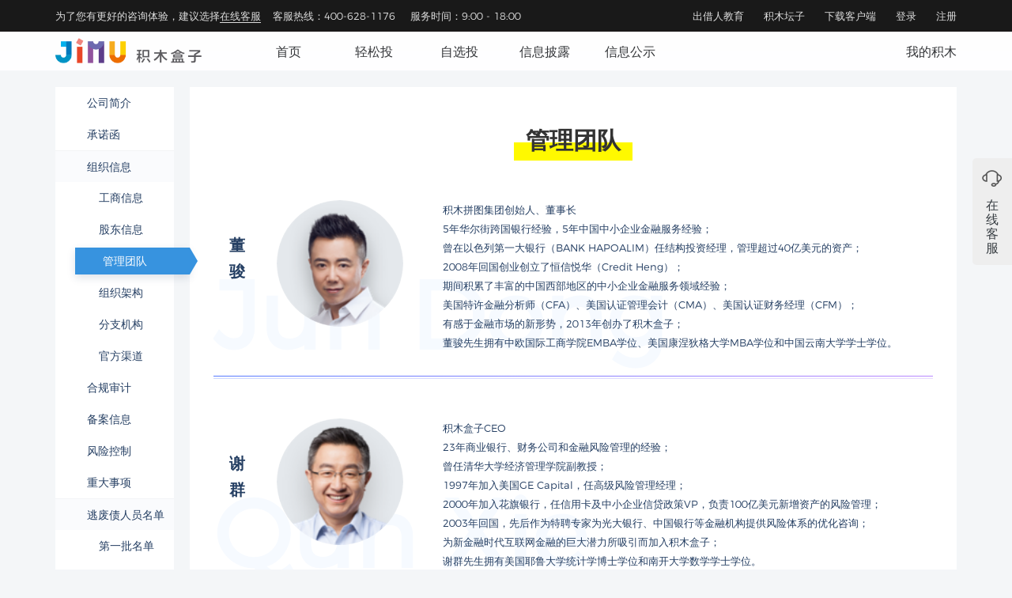

--- FILE ---
content_type: text/html;charset=UTF-8
request_url: https://www.jimu.com/Home/Team
body_size: 5822
content:
<!DOCTYPE html>
<html class="v_scrollbar">
<head>
    <!-- start: Meta -->
    <meta charset="utf-8">
<title>管理团队</title>
<meta name="keywords" content="互联网金融, 网络借贷信息中介, 网络借贷, 互联网借贷, 积木盒子, 投标出借, www.jimu.com"/>
<meta name="description" content="积木盒子是国内领先的网络借贷信息中介平台，专注于运用互联网和技术手段打通金融服务中存在的痛点，为个人、微型企业提供稳健、高效、轻松的借贷撮合服务。"/>
<meta name="author" content="北京乐融多源信息技术有限公司" />

<meta name="apple-itunes-app" content="app-id=790276804">
<!-- end: Meta -->
<meta property="wb:webmaster" content="9fd1b56cebfec3b3" />
<meta name="renderer" content="webkit|ie-comp|ie-stand">
<!-- start: Fav Icon -->
<link href="/favicon.ico?1763070753820" rel="shortcut icon" type="image/x-icon" />
<link href="/Content-dist/css/modules/general-b330fa22d4.css" rel="stylesheet"/>
    <link href="/Content-dist/css/modules/general-b330fa22d4.css" rel="stylesheet"/>
    <link href="/Content-dist/css/modules/home/team_main-fdfe945dcf.css" rel="stylesheet"/>
<!-- end: Script -->
</head>
<body>
    
<link href="https://page.jimu.com/content-dist/css/index-22d320089c.css" rel="stylesheet" async="false"/>
<!--link(rel='preload', href='https://page.jimu.com/content-dist/css/index-22d320089c.css', onload='document.readyState == "loading" ? document.addEventListener("DOMContentLoaded", () => this.rel="stylesheet"')-->
<div id="jimu-sup-header" class="jimu-sup-header">
  <div class="container">
    <div class="contactus">
      <div class="phone-wrap phone-wrap-#logo_site"><span>为了您有更好的咨询体验，建议选择<a href="https://box.jimu.com/Help/Service" style="color:#ddd;border-bottom:1px solid #ddd">在线客服</a></span><span class="jimu">客服热线：400-628-1176
          <!--strong 400-628-1176--></span><span>服务时间：9:00 - 18:00</span></div>
    </div>
    <div class="sup-nav-other">
      <ul>
        <li><a href="https://www.jimu.com/Home/LenderEdu" target="_blank">出借人教育</a></li>
        <!--li-->
        <!--    a(href='https://info.jimu.com', target='_blank') 运营数据-->
        <li><a href="https://www.jimu.com/BBS" target="_blank">积木坛子</a></li>
        <li class="download"><a href="https://campaigns.jimu.com/mobile-intro/" target="_blank">下载客户端</a>
          <div class="qr-container"><img src="https://page.jimu.com/content-dist/images/default/icon-eba9d85987.png" alt="积木"/>
            <h3>积木盒子</h3><img src="//lead.jimu.com/api/qrcode/v1/?size=6&amp;url=https%3A%2F%2Fcampaigns.jimu.com%2Fmobile-intro" alt="下载"/>
            <p>手机投资·方便快捷</p>
          </div>
        </li>
        <li><a href="https://www.jimu.com/User/Login">登录</a></li>
        <li><a href="https://www.jimu.com/User/Register?RedirectUrl=https://box.jimu.com/User/OpenPnr">注册</a></li>
      </ul>
    </div>
  </div>
</div>
<div id="jimu-header" class="jimu-header">
  <div class="container">
    <div class="logo"><a href="https://www.jimu.com"><img src="https://page.jimu.com/content-dist/images/default/logo_nav_full-a634b12b99.png" alt="积木"/></a></div>
    <div class="jimu-nav-wrap">
      <ul>
        <li><a href="https://www.jimu.com" data-nav="home"><span>首页</span></a></li>
        <li><a href="https://box.jimu.com/Venus/List" data-nav="venus"><span>轻松投</span></a></li>
        <li><a href="https://box.jimu.com/Project/List" data-nav="p2p"><span>自选投</span></a></li>
        <!--li-->
        <!--    a(href='https://loan.jimu.com', data-nav='loan')-->
        <!--        span 借款-->
        <li><a href="https://www.jimu.com/Home/About" data-nav="about"><span>信息披露</span></a></li>
        <li><a href="https://www.jimu.com/Home/CreditInfo" data-nav="cinfo"><span>信息公示</span></a></li>
        <li class="pull-right"><a href="https://www.jimu.com/User/AssetOverview" data-nav="account"><span>我的积木</span></a></li>
      </ul>
    </div>
  </div>
</div>
<div class="online-service hidden-phone"><a href="https://box.jimu.com/Help/Center" target="_blank" class="online-service-title">
    <div class="social-qq-pure"></div>
    <h4>在线客服</h4></a></div><!--[if lt IE 9 ]>
<link href="https://page.jimu.com/content-dist/css/style-ie-b6251b23af.css" rel="stylesheet"/>
<script src="https://page.jimu.com/content-dist/modules/ie-dialog-00f0948442.js"></script><![endif]-->
<script src="https://page.jimu.com/content-dist/modules/sup-header/header-init-5d55c74822.js"></script><div class="container">
        <div class="jimu-disclose-nav-wrap">
    <div class="jimu-disclose-leftnav">
        <ul>
            <li><a class=" highlight" href="/Home/About">公司简介</a></li>
            <li><a class=" highlight" href="/Disclose/Commitment">承诺函</a></li>
            <li class="jimu-leftsecnav"><a href="javascript:void(0)">组织信息</a></li>
            <ul>
                <li><a class=" highlight" href="/Disclose/Commerce">工商信息</a></li>
                <li><a class=" highlight" href="/Disclose/Shareholder">股东信息</a></li>
                <li><a class="active highlight" href="/Home/Team">管理团队</a></li>
                <li><a class=" highlight" href="/Disclose/Organization">组织架构</a></li>
                <li><a class=" highlight" href="/Disclose/Branch">分支机构</a></li>
                <li><a class=" highlight" href="/Disclose/Official">官方渠道</a></li>
            </ul>

            <li><a class=" highlight" href="/Disclose/Audit">合规审计</a></li>

            <li><a class=" highlight" href="/Disclose/Record">备案信息</a></li>

            <li><a class="highlight" href="/Security/SafeGuard" target="_blank">风险控制</a></li>

            <li><a class=" highlight" href="/Disclose/Events">重大事项</a></li>

            <li class="jimu-leftsecnav"><a href="javascript:void(0)">逃废债人员名单</a></li>
            <ul>
                <li><a class=" highlight" href="/Disclose/Overdue?batch=1">第一批名单</a></li>
                <li><a class=" highlight" href="/Disclose/Overdue?batch=2">第二批名单</a></li>
                <li><a class=" highlight" href="/Disclose/Overdue?batch=3">第三批名单</a></li>
                <li><a class=" highlight" href="/Disclose/Overdue?batch=4">第四批名单</a></li>
                <li><a class=" highlight" href="/Disclose/Overdue?batch=5">第五批名单</a></li>
                <li><a class=" highlight" href="/Disclose/Overdue?batch=6">第六批名单</a></li>
                <li><a class=" highlight" href="/Disclose/Overdue?batch=7">第七批名单</a></li>
                <li><a class=" highlight" href="/Disclose/Overdue?batch=8">第八批名单</a></li>
                <li><a class=" highlight" href="/Disclose/Overdue?batch=9">第九批名单</a></li>
                <li><a class=" highlight" href="/Disclose/Overdue?batch=10">第十批名单</a></li>
                <li><a class=" highlight" href="/Disclose/Overdue?batch=11">第十一批名单</a></li>
                <li><a class=" highlight" href="/Disclose/Overdue?batch=12">第十二批名单</a></li>
                <li><a class=" highlight" href="/Disclose/Overdue?batch=13">第十三批名单</a></li>
                <li><a class=" highlight" href="/Disclose/Overdue?batch=14">第十四批名单</a></li>
                <li><a class=" highlight" href="/Disclose/Overdue?batch=15">第十五批名单</a></li>
                <li><a class=" highlight" href="/Disclose/Overdue?batch=16">第十六批名单</a></li>
                <li><a class=" highlight" href="/Disclose/Overdue?batch=17">第十七批名单</a></li>
                <li><a class=" highlight" href="/Disclose/Overdue?batch=18">第十八批名单</a></li>
                <li><a class=" highlight" href="/Disclose/Overdue?batch=19">第十九批名单</a></li>
                <li><a class=" highlight" href="/Disclose/Overdue?batch=20">第二十批名单</a></li>
                <li><a class=" highlight" href="/Disclose/Overdue?batch=21">第二十一批名单</a></li>
                <li><a class=" highlight" href="/Disclose/Overdue?batch=22">第二十二批名单</a></li>
                <li><a class=" highlight" href="/Disclose/Overdue?batch=23">第二十三批名单</a></li>
                <li><a class=" highlight" href="/Disclose/Overdue?batch=24">第二十四批名单</a></li>
                <li><a class=" highlight" href="/Disclose/Overdue?batch=25">第二十五批名单</a></li>
                <li><a class=" highlight" href="/Disclose/Overdue?batch=26">第二十六批名单</a></li>
                <li><a class=" highlight" href="/Disclose/Overdue?batch=27">第二十七批名单</a></li>
                <li><a class=" highlight" href="/Disclose/Overdue?batch=28">第二十八批名单</a></li>
                <li><a class=" highlight" href="/Disclose/Overdue?batch=29">第二十九批名单</a></li>
                <li><a class=" highlight" href="/Disclose/Overdue?batch=30">第三十批名单</a></li>
                <li><a class=" highlight" href="/Disclose/Overdue?batch=31">第三十一批名单</a></li>
                <li><a class=" highlight" href="/Disclose/Overdue?batch=32">第三十二批名单</a></li>
                <li><a class=" highlight" href="/Disclose/Overdue?batch=33">第三十三批名单</a></li>
                <li><a class=" highlight" href="/Disclose/Overdue?batch=34">第三十四批名单</a></li>
                <li><a class=" highlight" href="/Disclose/Overdue?batch=35">第三十五批名单</a></li>
                <li><a class=" highlight" href="/Disclose/Overdue?batch=36">第三十六批名单</a></li>
                <li><a class=" highlight" href="/Disclose/Overdue?batch=37">第三十七批名单</a></li>
                <li><a class=" highlight" href="/Disclose/Overdue?batch=38">第三十八批名单</a></li>
                <li><a class=" highlight" href="/Disclose/Overdue?batch=39">第三十九批名单</a></li>
            </ul>

            <li><a class=" highlight" href="/Disclose/Credit">失信名单</a></li>

            <li><a class=" highlight" href="/FeeScale">收费标准</a></li>

            <li><a class=" highlight" href="/Home/Contact">联系我们</a></li>

            <li><a class=" highlight" href="/Issue/List?Category=News">媒体报道</a></li>

            <li><a class=" highlight" href="/Issue/Platform">平台公告</a></li>
            <li><a class=" highlight" href="/Home/Info">法律声明</a></li>
        </ul>
    </div>
</div>
<div class="jimu-disclose-content-wrap">
            <div class="container manage-team">
                <div class="main-title">
                    <h5>管理团队</h5>
                </div>
                <div class="managers">
                    <div class="manager">
    <div class="name Dj">董骏</div>
    <img src="/Content-dist/img/home/team/allen2-b730e7997f.png" alt="董骏" class="avatar">

    <div class="Dong toggle-btn"></div>
    <div class="content hide-app">
        <p class="hide-app">积木拼图集团创始人、董事长</p>

        <p>5年华尔街跨国银行经验，5年中国中小企业金融服务经验；</p>

        <p>曾在以色列第一大银行（BANK HAPOALIM）任结构投资经理，管理超过40亿美元的资产；</p>

        <p>2008年回国创业创立了恒信悦华（Credit Heng）；</p>

        <p>期间积累了丰富的中国西部地区的中小企业金融服务领域经验；</p>

        <p>美国特许金融分析师（CFA）、美国认证管理会计（CMA）、美国认证财务经理（CFM）；</p>

        <p>有感于金融市场的新形势，2013年创办了积木盒子；</p>

        <p>董骏先生拥有中欧国际工商学院EMBA学位、美国康涅狄格大学MBA学位和中国云南大学学士学位。</p>
    </div>
    <div class="clearfix"></div>
    <div class="desc">
        <span class="hide-app">Jun </span><span class="lastname">Dong</span>
    </div>
    <div class="border border-top"></div>
    <div class="border border-bottom"></div>
</div>
<div class="manager">
    <div class="name Xq">谢群</div>
    <img src="/Content-dist/img/home/team/xiequn-4efa544a56.png" alt="谢群" class="avatar">

    <div class="Xie toggle-btn"></div>
    <div class="content hide-app">
        <p class="hide-app">积木盒子CEO</p>

        <p>23年商业银行、财务公司和金融风险管理的经验；</p>

        <p>曾任清华大学经济管理学院副教授；</p>

        <p>1997年加入美国GE Capital，任高级风险管理经理；</p>

        <p>2000年加入花旗银行，任信用卡及中小企业信贷政策VP，负责100亿美元新增资产的风险管理；</p>

        <p>2003年回国，先后作为特聘专家为光大银行、中国银行等金融机构提供风险体系的优化咨询；</p>

        <p>为新金融时代互联网金融的巨大潜力所吸引而加入积木盒子；</p>

        <p>谢群先生拥有美国耶鲁大学统计学博士学位和南开大学数学学士学位。</p>
    </div>
    <div class="clearfix"></div>
    <div class="desc">
        <span class="hide-app">Qun </span><span class="lastname">Xie</span>
    </div>
    <div class="border border-top"></div>
    <div class="border border-bottom"></div>
</div>
<div class="manager">
    <div class="name Cc">程程</div>
    <img src="/Content-dist/img/home/team/chengcheng-47b29a5314.png" alt="程程" class="avatar">

    <div class="Cheng toggle-btn"></div>
    <div class="content hide-app">
        <p class="hide-app">风控负责人</p>

        <p>10年金融机构风险管理经验，在风险管理体系建设、金融产品设计、风险计量和定价等方面有着丰富经验；</p>

        <p>2007年加入中国工商银行总行授信部，研究制定多项评级授信管理制度；</p>

        <p>之后作为专家顾问为多家银行提供风险建模和内部评级体系建设方面的咨询服务；</p>

        <p>程程女士拥有清华大学经济管理学院学士和硕士学位；</p>

        <p>2014年加入积木。</p>
    </div>
    <div class="clearfix"></div>
    <div class="desc">
        <span class="lastname">Cheng</span><span class="hide-app"> cheng</span>
    </div>
    <div class="border border-top"></div>
    <div class="border border-bottom"></div>
</div>
<div class="manager">
    <div class="name Ghw">郭洪伟</div>
    <img src="/Content-dist/img/home/team/guohongwei-ab8b131463.png" alt="郭洪伟" class="avatar">

    <div class="Guo toggle-btn"></div>
    <div class="content hide-app">
        <p class="hide-app">法务负责人</p>

        <p>10年法律专业从业经验，4年律师事务所服务经验，6年金融行业工作经验；</p>

        <p>深耕于互联网金融领域4年，就不同场景下的小微金融服务形式和内容有着独到的理解和丰富的实务经验；</p>

        <p>郭洪伟女士拥有法学学士学位；</p>

        <p>2013年加入积木</p>
    </div>
    <div class="clearfix"></div>
    <div class="desc">
        <span class="hide-app">Hongwei </span><span class="lastname">Guo</span>
    </div>
    <div class="border border-top"></div>
    <div class="border border-bottom"></div>
</div>
<p style="text-align: center">本页面信息由积木盒子提供</p>
</div>
            </div>
            <div style="background: #fff;margin-top: 20px;color: #727e90;font-size: 20px;line-height: 130px;padding-right: 200px;text-align: right">
    <span style="margin-right: 10px">法定代表人签名:</span>
    <img style="width: 98px;display: inline-block" src="/Content-dist/img/dj_sign-29c259b610.png" alt="法人签名">
</div></div>
    </div>
<div class="container jimu-account-container">
        <div class="jimu-account-nav-wrap">
            </div>
        <div class="jimu-account-content-wrap">
            </div>
    </div>


    <div class="jm-footer">
        <div class="footer-container">
            <div class="risk-info"><span>风险提示：网贷有风险，出借需谨慎</span></div>
            <div class="footer-info">
                <div class="footer-links">
                    <div class="link">
                        <ul>
                            <li class="title">关于积木</li>
                            <li><a href="https://www.jimu.com/Home/About" target="_blank">公司简介</a></li>
                            <li><a href="https://www.jimu.com/Disclose/Commerce" target="_blank">组织信息</a></li>
                            <li><a href="https://www.jimu.com/Disclose/Events" target="_blank">重大事项</a></li>
                            <li><a href="https://www.jimu.com/Issue/List?Category=News" target="_blank">媒体报道</a></li>
                            <li><a href="https://www.jimu.com/Home/Info" target="_blank">法律声明</a></li>
                        </ul>
                    </div>
                    <div class="link">
                        <ul>
                            <li class="title">安全保障</li>
                            <li><a href="https://www.jimu.com/Security/Operation" target="_blank">合规运营</a></li>
                            <li><a href="https://www.jimu.com/Security/Depository" target="_blank">资金存管</a></li>
                            <li><a href="https://www.jimu.com/Security/SafeGuard" target="_blank">风险控制</a></li>
                            <li><a href="https://www.jimu.com/Security/Safety" target="_blank">信息安全</a></li>
                        </ul>
                    </div>
                    <div class="link">
                        <ul>
                            <li class="title">信息披露</li>
                            <!--li-->
                            <!--    a(href="https://info.jimu.com", target="_blank") 运营数据-->
                            <li><a href="https://www.jimu.com/Disclose/Audit" target="_blank">审计信息</a></li>
                            <li><a href="https://www.jimu.com/Disclose/Record" target="_blank">备案信息</a></li>
                            <li><a href="https://box.jimu.com/Issue/List?Category=RepaymentNotification" target="_blank">还款公告</a></li>
                        </ul>
                    </div>
                    <div class="link">
                        <ul>
                            <li class="title">自助服务</li>
                            <li><a href="https://box.jimu.com/Help/Center" target="_blank">帮助中心</a></li>
                            <li><a href="https://box.jimu.com/Home/Calculator" target="_blank">回报计算器</a></li>
                            <li><a href="https://www.jimu.com/FeeScale" target="_blank">收费标准</a></li>
                        </ul>
                    </div>
                </div>
                <div class="contact-us">
                    <div class="contact-container">
                        <div class="contact-words">
                            <div class="contact-info"><span class="icon"><img src="https://page.jimu.com/content-dist/images/icon/phone-57d23d27b4.png"/></span><span>客服电话：</span><span class="phone">400-628-1176</span></div>
                            <div class="contact-info"><span class="icon"><img src="https://page.jimu.com/content-dist/images/icon/email-579bb9e094.png"/></span><span>客服邮箱：</span><a href="mailto:kefu@jimu.com">kefu@jimu.com</a></div>
                            <div class="contact-info"><span class="icon"><img src="https://page.jimu.com/content-dist/images/icon/time-9eb5afa879.png"/></span><span>服务时间：</span><span>9:00 - 18:00</span></div>
                            <div class="contact-info"><span class="icon"><img src="https://page.jimu.com/content-dist/images/icon/complain-8a98bd1324.png"/></span><span>投诉电话：</span><span>185-1312-6081</span></div>
                            <div class="contact-info"><span class="icon"><img src="https://page.jimu.com/content-dist/images/icon/complain-8a98bd1324.png"/></span><span>投诉邮箱：</span><a href="mailto:jmcs@jimu.com">jmcs@jimu.com</a></div>
                        </div>
                        <div class="contact-code">
                            <div><img src="https://page.jimu.com/content-dist/images/TCode-60917ee4c8.png" class="weixin"/>
                                <p>积木盒子</p>
                            </div>
                            <div><img src="https://page.jimu.com/content-dist/images/PCode-1f898296f6.png" class="weixin"/>
                                <p>积木拼图集团</p>
                            </div>
                        </div>
                    </div>
                </div>
            </div>
            <div class="copyright">
                <div data-version='4' class="verify">
                    <span class="icp-head"><a href="https://beian.miit.gov.cn" target="_blank"><img src="https://page.jimu.com/content-dist/images/cert/icp-018920dbe9.png"/>京ICP备12049103号-3</a></span>
                    <span class="beian"><a href="http://www.beian.gov.cn/portal/registerSystemInfo?recordcode=11010502030854" target="_blank"><img src="https://page.jimu.com/content-dist/images/cert/beian-fe7ce8ac25.png"/>京公网安备11010502030854</a></span>
                    <span class="illegal"><a href="http://www.bjp2p.com.cn/info/tousu" target="_blank"><img src="https://page.jimu.com/content-dist/images/cert/hujin-8c27bf527b.png"/>北京市互联网金融协会违法违规行为投诉</a></span>
                    <span class="seal"><a href="https://trustsealinfo.verisign.com/splash?form_file=fdf/splash.fdf&amp;dn=www.jimu.com&amp;lang=zh_cn" target="_blank"><img src="https://page.jimu.com/content-dist/images/cert/v_seal-ec8686614d.png"/></a></span>
                    <span class="cnnic"><a href="https://xyt.xinchacha.com/pcinfo?sn=1460122315134402560&certType=6" target="_blank"><img src="https://page.jimu.com/content-dist/images/cert/cnnic-306bc65838.png"/></a></span>
                    <span class="cert"><a href="https://search.szfw.org/cert/l/CX20141121005617005702" target="_blank"><img src="https://page.jimu.com/content-dist/images/cert/cert-440c980e55.png"/></a></span><span class="wx-seal"><a href="http://www.itrust.org.cn/home/index/itrust_certifi/wm/1592382670.html" target="_blank"><img src="https://page.jimu.com/content-dist/images/cert/wx_seal-4745849ca0.png"/></a></span>
                    <span class="wx-satisfaction"><a href="http://www.itrust.org.cn/home/index/satification_certificate/wm/MY2018042601" target="_blank"><img src="https://page.jimu.com/content-dist/images/cert/wx_satisfaction-268510ab82.png"/></a></span></div>
                <div class="copyright-footer"><span>北京乐融多源信息技术有限公司 © 2013-2020 Jimu.com 版权所有 |&nbsp</span><a href="http://www.jimugroup.com" target="_blank">积木拼图集团</a></div>
            </div>
        </div>
    </div>



    <script src="//at.alicdn.com/t/font_hxuxey0tud81714i.js" type="text/javascript"></script>
    <script src="//at.alicdn.com/t/font_2vki31oofhudte29.js" type="text/javascript"></script>
    <script src="/Content-dist/scripts/statistics/settings-481ab958d0.js" type="text/javascript"></script>
    <script src="/Content-dist/scripts/statistics/init-5748dada3e.js" type="text/javascript"></script>
</body>

</html>


--- FILE ---
content_type: text/css
request_url: https://www.jimu.com/Content-dist/css/modules/home/team_main-fdfe945dcf.css
body_size: 883
content:
body{background:#f4f6f8}.jimu-disclose-nav-wrap{float:left;width:170px;margin-top:20px;box-sizing:border-box}.jimu-disclose-nav-wrap .jimu-disclose-leftnav{width:150px;background-color:#fff;box-sizing:border-box}.jimu-disclose-nav-wrap .jimu-disclose-leftnav li{line-height:40px;height:40px}.jimu-disclose-nav-wrap .jimu-disclose-leftnav ul li a.highlight{font-size:14px;text-indent:40px;height:34px;line-height:34px;width:150px;color:#253f63;display:inline-block;position:relative;transition:all .2s ease;-moz-transition:all .2s ease;-webkit-transition:all .2s ease;-o-transition:all .2s ease}.jimu-disclose-nav-wrap .jimu-disclose-leftnav ul li a.highlight:after{transition:all .2s ease;-moz-transition:all .2s ease;-webkit-transition:all .2s ease;-o-transition:all .2s ease;visibility:hidden;opacity:0;content:'';width:0;height:0;border-top:17px solid transparent;border-bottom:17px solid transparent;border-left:10px solid #3793df;display:inline-block;right:-10px;top:0;position:absolute}.jimu-disclose-nav-wrap .jimu-disclose-leftnav ul li a.highlight.active:after,.jimu-disclose-nav-wrap .jimu-disclose-leftnav ul li a.highlight:hover:after{visibility:visible;opacity:1}.jimu-disclose-nav-wrap .jimu-disclose-leftnav ul li a.highlight:hover{-moz-box-shadow:0 4px 10px rgba(36,62,99,.15);-webkit-box-shadow:0 4px 10px rgba(36,62,99,.15);box-shadow:0 4px 10px rgba(36,62,99,.15);margin-left:10px;width:145px;text-indent:35px;background-color:#3793df;text-decoration:none;color:#fff}.jimu-disclose-nav-wrap .jimu-disclose-leftnav ul li a.highlight.active{margin-left:10px;-moz-box-shadow:0 4px 10px rgba(36,62,99,.15);-webkit-box-shadow:0 4px 10px rgba(36,62,99,.15);box-shadow:0 4px 10px rgba(36,62,99,.15);width:145px;text-indent:35px;background-color:#3793df;text-decoration:none;color:#fff}.jimu-disclose-nav-wrap .jimu-disclose-leftnav ul li a.highlight span{text-indent:0;display:inline-block;line-height:34px}.jimu-disclose-nav-wrap .jimu-disclose-leftnav ul li.jimu-leftsecnav{background:#fafbfd;color:#93a0b0}.jimu-disclose-nav-wrap .jimu-disclose-leftnav ul li.jimu-leftsecnav a{display:inline-block;width:100%;font-size:14px;text-indent:40px;color:#253f63;border-top:1px solid #f2f4f6;cursor:default}.jimu-disclose-nav-wrap .jimu-disclose-leftnav ul li.jimu-leftsecnav a:before{content:'';width:16px;height:16px;display:block;position:absolute;top:13px;left:15px}.jimu-disclose-nav-wrap .jimu-disclose-leftnav ul>ul li{margin-left:15px}.jimu-disclose-content-wrap{float:left;width:970px;margin-top:20px;box-sizing:border-box;padding-bottom:50px;min-height:800px}.jimu-disclose-content-wrap .container{width:100%;background:#fff}.jimu-disclose-content-wrap .container .main-title p{text-align:center}.jimu-disclose-content-wrap .container .main-title h5{font-weight:700;font-size:30px;width:150px;text-align:center;margin:50px auto 60px;position:relative;z-index:9}.jimu-disclose-content-wrap .container .main-title h5:after{z-index:-1;position:absolute;left:0;right:0;top:20px;content:'';height:23px;background:#fff900}.managers{padding:0 30px}.managers .manager{position:relative;margin-bottom:50px}.managers .manager .name{width:30px;line-height:33px;font-size:20px;color:#253f63;float:left;position:relative;z-index:2;font-weight:700;margin:40px 30px 0 20px}.managers .manager .avatar{width:160px;height:160px;border-radius:80px;float:left;position:relative;z-index:2}.managers .manager .content{margin-left:50px;min-height:200px;padding-bottom:30px;width:600px;z-index:2;position:relative;float:left}.managers .manager .content p{line-height:24px;margin:0;font-size:13px;color:#253f63}.managers .manager .desc{font-weight:bolder;color:#f6faff;font-size:120px;position:absolute;z-index:1;bottom:0}.managers .manager .border{height:1px;background-image:linear-gradient(45deg,#577bff 0,#b988ff 100%)}.managers .manager .border-bottom{margin-top:2px;opacity:.3}

--- FILE ---
content_type: text/css;charset=utf-8
request_url: https://page.jimu.com/content-dist/css/index-22d320089c.css
body_size: 2460
content:
.jimu-header,.jm-footer{min-width:1140px;overflow:hidden}.jimu-sup-header{height:40px;line-height:40px;width:100%;background-color:#191919;color:#ddd;font-size:13px}.jimu-sup-header .container{width:1140px;margin:0 auto}.jimu-sup-header .container .contactus{float:left}.jimu-sup-header .container .contactus .phone-wrap span{margin-right:15px}.jimu-sup-header .container .contactus .phone-wrap .dumiao{display:none}.jimu-sup-header .container .contactus .phone-wrap-dumiao .dumiao{display:inline}.jimu-sup-header .container .contactus .phone-wrap-dumiao .jimu,.jimu-sup-header .container .sup-nav-other ul li.download .qr-container{display:none}.jimu-sup-header .container .contactus strong{font-size:16px;font-weight:500}.jimu-sup-header .container .sup-nav-other{float:right}.jimu-sup-header .container .sup-nav-other ul li{height:40px;line-height:40px;float:left;margin-left:25px}.jimu-sup-header .container .sup-nav-other ul li a{transition:all .1s linear;-moz-transition:all .1s linear;-webkit-transition:all .1s linear;-o-transition:all .1s linear;color:#ddd}.jimu-sup-header .container .sup-nav-other ul li a:hover{color:#fff}.jimu-sup-header .container .sup-nav-other ul li.download{position:relative}.jimu-sup-header .container .sup-nav-other ul li.download:hover .qr-container{display:block;position:absolute;z-index:910;width:250px;height:520px;top:100%;left:50%;margin-left:-125px;text-align:center;background:#fff;border:1px solid #dde0e4;box-shadow:0 10px 20px 0 rgba(0,0,0,.1)}.jimu-sup-header .container .sup-nav-other ul li.download:hover .qr-container img:first-of-type{width:120px;height:120px;margin-top:65px}.jimu-sup-header .container .sup-nav-other ul li.download:hover .qr-container img:last-of-type{width:180px;height:180px;margin-top:30px}.jimu-sup-header .container .sup-nav-other ul li.download:hover .qr-container h3{font-size:16px;color:#303030;width:100%;margin-top:17px}.jimu-sup-header .container .sup-nav-other ul li.download:hover .qr-container p{font-size:13px;color:#999;width:100%;letter-spacing:5px;margin-top:24px}.jimu-header,.jimu-header div{-webkit-box-sizing:border-box;-moz-box-sizing:border-box;box-sizing:border-box}.jimu-header{top:0;z-index:900;height:50px;width:100%;background:url(/content-dist/images/nav_bg-cda9a72e6b.png);border-bottom:1px solid #f5f7fa}.jimu-header .container{width:1140px;margin:0 auto}.jimu-header .container .logo{float:left}.jimu-header .container .logo a{display:block;height:32px;margin-top:8px}.jimu-header .container .logo a img{height:100%}.jimu-header .container .jimu-nav-wrap{float:left;margin-left:70px;height:50px}.jimu-header .container .jimu-nav-wrap ul{width:885px}.jimu-header .container .jimu-nav-wrap ul li{width:80px;height:50px;float:left;margin-right:28px;position:relative}.jimu-header .container .jimu-nav-wrap ul li a{color:#333538;font-size:16px;display:inline-block;height:100%;width:100%;text-align:center;transition:all .1s linear;-moz-transition:all .1s linear;-webkit-transition:all .1s linear;-o-transition:all .1s linear;border-top:0 solid #3793df}.jimu-header .container .jimu-nav-wrap ul li .active,.jimu-header .container .jimu-nav-wrap ul li a:hover{color:#3793df;background:#fff}.jimu-header .container .jimu-nav-wrap ul li a .new{position:absolute;top:6px;right:0;display:block;width:19px;height:9px}.jimu-header .container .jimu-nav-wrap ul li a span{display:block;height:50px;line-height:50px}.jimu-header .container .jimu-nav-wrap ul li .active .new{display:none}.jimu-header .container .jimu-nav-wrap ul .more a span{left:16px}.jimu-header .container .jimu-nav-wrap ul .pull-right{float:right;margin-right:0}.jimu-header .container .jimu-nav-wrap ul .pull-right a span{text-align:right}.jimu-account-nav-wrap{float:left;width:170px;margin-top:20px;box-sizing:border-box}.jimu-account-content-wrap{float:left;width:970px;margin-top:20px;box-sizing:border-box}.jimu-account-content-wrap .container{width:100%}.jimu-leftnav{width:150px;background-color:#fff;box-sizing:border-box}.jimu-leftnav li{line-height:40px;height:40px}.jimu-leftnav>ul>li{position:relative}.jimu-leftnav>ul>li .highlight{background:#fafbfd;color:#93a0b0}.jimu-leftnav>ul .jimu-leftsecnav li a,.jimu-leftnav>ul>li a{font-size:14px;text-indent:40px;color:#253f63;display:inline-block}.jimu-leftnav>ul>li a{width:100%;border-top:1px solid #f2f4f6;cursor:default}.jimu-leftnav>ul .jimu-leftsecnav li a{height:34px;line-height:34px;width:150px;position:relative;transition:all .2s ease;-moz-transition:all .2s ease;-webkit-transition:all .2s ease;-o-transition:all .2s ease}.jimu-leftnav>ul .jimu-leftsecnav li a:after{transition:all .2s ease;-moz-transition:all .2s ease;-webkit-transition:all .2s ease;-o-transition:all .2s ease;visibility:hidden;opacity:0;content:'';width:0;height:0;border-top:17px solid transparent;border-bottom:17px solid transparent;border-left:10px solid #3793df;display:inline-block;right:-10px;top:0;position:absolute}.jimu-leftnav>ul .jimu-leftsecnav li a.active:after,.jimu-leftnav>ul .jimu-leftsecnav li a:hover:after{visibility:visible;opacity:1}.jimu-leftnav>ul .jimu-leftsecnav li a.active,.jimu-leftnav>ul .jimu-leftsecnav li a:hover{margin-left:10px;width:145px;text-indent:35px;background-color:#3793df;color:#fff;text-decoration:none}.jimu-leftnav>ul .jimu-leftsecnav li a:hover{-moz-box-shadow:0 4px 10px rgba(36,62,99,.15);-webkit-box-shadow:0 4px 10px rgba(36,62,99,.15);box-shadow:0 4px 10px rgba(36,62,99,.15)}.jimu-leftnav>ul .jimu-leftsecnav li a:hover .jimu-nav-popup{color:#fff}.jimu-leftnav>ul .jimu-leftsecnav li a.active{-moz-box-shadow:0 4px 10px rgba(36,62,99,.15);-webkit-box-shadow:0 4px 10px rgba(36,62,99,.15);box-shadow:0 4px 10px rgba(36,62,99,.15)}.jimu-leftnav>ul .jimu-leftsecnav li a.active .jimu-nav-popup{color:#fff}.jimu-leftnav>ul .jimu-leftsecnav li a span{text-indent:0;display:inline-block;line-height:34px}.jimu-leftnav>ul .jimu-leftsecnav li a .jimu-nav-popup{font-size:13px;color:#ff7800;text-indent:0;margin-left:5px}.nav-icon:before{content:'';width:16px;height:16px;display:block;position:absolute;top:13px;left:15px}.nav-icon.asset-overview:before{background:url(/content-dist/images/icon/zc-1a5f6281ae.png) center no-repeat;background-size:100%;top:9px;transition:all .2s ease;-moz-transition:all .2s ease;-webkit-transition:all .2s ease;-o-transition:all .2s ease}.nav-icon.asset-overview.active:before,.nav-icon.asset-overview:hover:before{background:url(/content-dist/images/icon/zcw-058da9598f.png) center no-repeat;left:10px}.nav-icon.asset-overview.active:before{background-size:100%}.nav-icon.repayment-plan:before{background:url(/content-dist/images/icon/rp-e6fccc0880.png) center no-repeat;background-size:100%;top:9px}.nav-icon.repayment-plan.active:before,.nav-icon.repayment-plan:hover:before{background:url(/content-dist/images/icon/rpw-f0cfe95e4c.png) center no-repeat;background-size:100%;left:10px}.nav-icon.p2p:before{background:url(/content-dist/images/icon/sb-e7ec132718.png) center no-repeat;background-size:100%}.nav-icon.venus-category:before{background:url(/content-dist/images/icon/qs-680813e25b.png) center no-repeat;background-size:100%}.nav-icon.loan-category:before{background:url(/content-dist/images/icon/jk-5129587c05.png) center no-repeat;background-size:100%}.nav-icon.charity-category:before{background:url(/content-dist/images/icon/gy-711169b6cd.png) center no-repeat;background-size:100%}.nav-icon.award:before{background:url(/content-dist/images/icon/jl-7145f6892b.png) center no-repeat;background-size:100%}.nav-icon.userprofile:before{background:url(/content-dist/images/icon/zh-9c08432880.png) center no-repeat;background-size:100%}.online-service{position:fixed;top:200px;right:-80px;width:120px;height:120px;overflow:hidden;background:#eee;padding:5px 5px 10px;border-radius:5px 0 0 5px;-webkit-border-radius:5px 0 0 5px;-moz-border-radius:5px 0 0 5px;z-index:1100;font-size:13px;box-sizing:content-box}.online-service:hover{text-decoration:none;color:#fff;background-color:#2498c4}.online-service:hover .online-service-title .social-qq-pure{background:url(/content-dist/images/cs-7c190bbe43.png) center -21px no-repeat}.online-service:hover .online-service-title h4{color:#fff}.online-service .online-service-title{vertical-align:top;width:40px;display:inline-block}.online-service .online-service-title .social-qq-pure{display:inline-block;width:40px;height:21px;line-height:21px;margin:10px 0;background:url(/content-dist/images/cs-7c190bbe43.png) center top no-repeat;-ms-transition:all .3s ease-in-out;transition:all .3s ease-in-out;-moz-transition:all .3s ease-in-out;-webkit-transition:all .3s ease-in-out;-o-transition:all .3s ease-in-out}.online-service .online-service-title h4{width:20px;margin-left:12px;line-height:18px;font-size:16px;color:#383e43}.jm-footer,.online-service .online-service-title h4:hover{color:#fff}.jm-footer{position:absolute;width:100%;bottom:0;left:0;background-color:#262839;height:400px;font-size:13px}.jm-footer a{transition:all .1s linear;-moz-transition:all .1s linear;-webkit-transition:all .1s linear;-o-transition:all .1s linear;color:#fff}.jm-footer a:hover{color:#93a0b0}.jm-footer .footer-container{width:1140px;margin:30px auto 0}.jm-footer .footer-container .risk-info{text-align:center;font-size:14px;padding-bottom:27px;border-bottom:1px solid #3c3e4d}.jm-footer .footer-container .footer-info{margin-top:30px}.jm-footer .footer-container .footer-info:after{content:'';display:block;clear:both}.jm-footer .footer-container .footer-links{width:50%;float:left}.jm-footer .footer-container .footer-links .link{float:left;width:25%}.jm-footer .footer-container .footer-links .link ul{width:100%;height:180px;list-style:none;padding:0;margin-top:-2px}.jm-footer .footer-container .footer-links .link ul li{height:26px}.jm-footer .footer-container .footer-links .link ul .title{height:36px;font-weight:700}.jm-footer .footer-container .copyright{border-top:1px solid #3c3e4d;width:1140px;color:#dde0e4}.jm-footer .footer-container .copyright a{transition:all .1s linear;-moz-transition:all .1s linear;-webkit-transition:all .1s linear;-o-transition:all .1s linear;color:#93a0b0}.jm-footer .footer-container .copyright a:hover{color:#727e90}.jm-footer .footer-container .copyright .verify{margin-top:-5px;width:100%;border-bottom:1px solid #3c3e4d;line-height:60px}.jm-footer .footer-container .copyright .verify span{vertical-align:middle}.jm-footer .footer-container .copyright .verify span img{height:16px;width:16px}.jm-footer .footer-container .copyright .verify span a{color:#dde0e4}.jm-footer .footer-container .copyright .verify span a:hover{color:#727e90}.jm-footer .footer-container .copyright .verify .icp-head{margin-left:0}.jm-footer .footer-container .copyright .verify .illegal{margin-left:30px}.jm-footer .footer-container .copyright .verify .beian{height:16px;margin-left:30px}.jm-footer .footer-container .copyright .verify .seal{width:52px;height:30px;margin-left:25px}.jm-footer .footer-container .copyright .verify .seal img{width:52px;height:30px}.jm-footer .footer-container .copyright .verify .cnnic,.jm-footer .footer-container .copyright .verify .cnnic img{width:51px;height:21px}.jm-footer .footer-container .copyright .verify .cert,.jm-footer .footer-container .copyright .verify .cert img,.jm-footer .footer-container .copyright .verify .wx-satisfaction,.jm-footer .footer-container .copyright .verify .wx-satisfaction img,.jm-footer .footer-container .copyright .verify .wx-seal,.jm-footer .footer-container .copyright .verify .wx-seal img{width:57px;height:21px}.jm-footer .footer-container .copyright .verify .wx-satisfaction a,.jm-footer .footer-container .copyright .verify .wx-seal a{display:inline-block}.jm-footer .footer-container .copyright .verify .cert,.jm-footer .footer-container .copyright .verify .cnnic,.jm-footer .footer-container .copyright .verify .seal,.jm-footer .footer-container .copyright .verify .wx-seal{margin-right:18px}.jm-footer .footer-container .copyright .verify .cert img,.jm-footer .footer-container .copyright .verify .cnnic img,.jm-footer .footer-container .copyright .verify .seal img,.jm-footer .footer-container .copyright .verify .wx-seal img{margin-top:0;margin-right:0}.jm-footer .footer-container .copyright .copyright-footer{text-align:center;box-sizing:border-box;padding-top:20px;color:#dde0e4}.jm-footer .footer-container .copyright .copyright-footer a{color:#dde0e4}.jm-footer .footer-container .copyright .copyright-footer a:hover{color:#727e90}.jm-footer .footer-container .contact-us{width:50%;float:left}.jm-footer .footer-container .contact-us a{transition:all .1s linear;-moz-transition:all .1s linear;-webkit-transition:all .1s linear;-o-transition:all .1s linear;color:#fff}.jm-footer .footer-container .contact-us a:hover{color:#727e90}.jm-footer .footer-container .contact-us .contact-container{position:relative;overflow:hidden}.jm-footer .footer-container .contact-us .contact-container .phone{font-family:Montserrat;font-size:20px;font-weight:400;line-height:20px}.jm-footer .footer-container .contact-us .contact-container .contact-info span{vertical-align:bottom;display:inline-block}.jm-footer .footer-container .contact-us .contact-container .icon{font-size:16px;width:16px;height:16px;margin-right:8px}.jm-footer .footer-container .contact-us .contact-container .icon img{vertical-align:top;width:100%}.jm-footer .footer-container .contact-us .contact-container .contact-code{position:absolute;right:0;width:300px;height:182px}.jm-footer .footer-container .contact-us .contact-container .contact-code div{float:right;margin-left:30px}.jm-footer .footer-container .contact-us .contact-container .contact-code div .weixin{width:120px;border-radius:2px;box-shadow:0 5px 10px 0 rgba(0,0,0,.5)}.jm-footer .footer-container .contact-us .contact-container .contact-code div p{position:absolute;bottom:7px;width:120px;text-align:center}.jm-footer .footer-container .contact-us .contact-container .contact-words{margin-right:40px;float:left}.jm-footer .footer-container .contact-us .contact-container .contact-words .word{font-size:14px}.jm-footer .footer-container .contact-us .contact-container .contact-words>div{padding-bottom:18px}

--- FILE ---
content_type: application/javascript;charset=utf-8
request_url: https://page.jimu.com/content-dist/modules/sup-header/header-init-5d55c74822.js
body_size: 147
content:
!function(){var e=function(){var e=document.documentElement.scrollTop||window.pageYOffset||document.body.scrollTop,t=document.getElementById("jimu-header"),o=document.getElementById("jimu-sup-header"),n=document.getElementById("issue-emergency")?80:40;n<=e&&(t.style.position="fixed",o.style.marginBottom="50px"),e<n&&(t.style.position="relative",o.style.marginBottom="0px")};e(),window.onscroll=e}();

--- FILE ---
content_type: application/javascript
request_url: https://www.jimu.com/Content-dist/scripts/statistics/settings-481ab958d0.js
body_size: 48
content:
var _agtjs=_agtjs||function(){};_agtjs.ar=_agtjs.ar||[],_agtjs.ar.push(["init","AG_118640_FCTV","jimu.com"]),_agtjs.ar.push(["trackPv"]);var _hmt=_hmt||[];

--- FILE ---
content_type: application/javascript
request_url: https://at.alicdn.com/t/font_hxuxey0tud81714i.js
body_size: 11935
content:
;(function(window) {

var svgSprite = '<svg>' +
  ''+
    '<symbol id="icon-actiactivityfull" viewBox="0 0 1024 1024">'+
      ''+
      '<path d="M512.137745 0.354203l-8.500864 0.078711a508.359583 508.359583 0 0 0-359.279604 155.73112 508.162804 508.162804 0 0 0-143.924363 364.159729c4.525923 277.498136 233.931204 503.282678 511.389985 503.282678l8.500864-0.078711c282.063415-4.604635 507.808601-237.827434 503.203967-519.890849C1019.041162 226.138745 789.596526 0.354203 512.137745 0.354203z m117.634652 258.37119c28.375572 0 51.398747 40.890734 51.398747 91.34494s-23.023175 91.34494-51.398747 91.34494c-28.375572 0-51.398747-40.890734-51.398747-91.34494s22.98382-91.34494 51.398747-91.34494z m-235.544794 0c28.375572 0 51.398747 40.890734 51.398747 91.34494s-23.023175 91.34494-51.398747 91.34494-51.398747-40.890734-51.398747-91.34494 22.98382-91.34494 51.398747-91.34494z m117.162381 610.330605c-164.74361 0-303.19751-117.477228-322.08832-273.28706a36.522234 36.522234 0 1 1 72.532842-8.776356c14.443599 119.130174 121.727661 208.979592 249.516122 208.979592 131.645336 0 241.723663-96.579269 250.578731-219.920519a36.207387 36.207387 0 0 1 39.080365-33.80668 36.600945 36.600945 0 0 1 33.846035 39.080364c-11.609977 161.359007-153.684615 287.730658-323.465775 287.730659z" fill="#3793DF" ></path>'+
      ''+
    '</symbol>'+
  ''+
    '<symbol id="icon-activityline" viewBox="0 0 1024 1024">'+
      ''+
      '<path d="M341.983581 349.229192a91.220393 51.323083 90 1 0 102.646165 0 91.220393 51.323083 90 1 0-102.646165 0Z" fill="#727E90" ></path>'+
      ''+
      '<path d="M577.187282 349.229192a91.220393 51.323083 90 1 0 102.646165 0 91.220393 51.323083 90 1 0-102.646165 0Z" fill="#727E90" ></path>'+
      ''+
      '<path d="M510.304713 867.47621c-164.512541 0-302.782964-117.323173-321.640133-272.918039a36.460289 36.460289 0 0 1 72.40967-8.778337c14.444777 118.995237 121.54978 208.682905 249.184016 208.682905 131.442827 0 241.38105-96.468817 250.205833-219.597769a36.181612 36.181612 0 0 1 39.014832-33.766408 36.460289 36.460289 0 0 1 33.766409 39.014832c-11.518665 161.168413-153.411893 287.362816-322.940627 287.362816z" fill="#3793DF" ></path>'+
      ''+
      '<path d="M510.769175 1021.817027C233.670976 1021.817027 4.598177 796.367034 0.092892 519.222389a507.657278 507.657278 0 0 1 143.704631-363.67397A507.564385 507.564385 0 0 1 502.548192 0.046446L511.047852 0c277.051753 0 506.170998 225.449993 510.722729 502.594639 4.598177 281.696376-220.851817 514.577766-502.501746 519.175942l-8.49966 0.046446z m0.278677-948.850002l-7.292058 0.046446c-241.427496 3.947929-434.643806 203.57382-430.742323 445.001316 3.901483 237.526013 200.229691 430.788769 437.709258 430.788769l7.292058-0.046446c241.427496-3.947929 434.643806-203.57382 430.742323-445.001316-3.855037-237.526013-200.229691-430.788769-437.709258-430.788769z" fill="#727E90" ></path>'+
      ''+
    '</symbol>'+
  ''+
    '<symbol id="icon-learnfull" viewBox="0 0 1024 1024">'+
      ''+
      '<path d="M947.925 0.354h-871.89c-20.076 0.067-36.326 16.358-36.326 36.443 0 0.042 0 0.083 0 0.125v767.433c0 20.19 16.254 36.562 36.325 36.562h399.58v109.645h-154.354c-20.071 0-36.325 16.372-36.325 36.562s16.254 36.562 36.325 36.562h381.437c20.071 0 36.325-16.372 36.325-36.562s-16.254-36.562-36.325-36.562h-154.432v-109.645h399.619c20.071 0 36.325-16.372 36.325-36.562v-767.439c0-0.058 0.001-0.128 0.001-0.197 0-20.056-16.237-36.32-36.282-36.365zM798.215 411.15c-2.506 0.615-5.382 0.969-8.341 0.969-17.126 0-31.49-11.826-35.371-27.757l-10.048-42.242-164.665 253.452c-6.555 9.991-17.704 16.498-30.373 16.498-9.954 0-18.97-4.017-25.515-10.517l-173.754-172.495-96.461 110.039c-6.672 7.605-16.409 12.38-27.262 12.38-9.233 0-17.659-3.456-24.055-9.145-7.528-6.724-12.267-16.505-12.267-27.394 0-9.276 3.439-17.748 9.112-24.211l121.81-139.003c6.671-7.588 16.398-12.352 27.238-12.352 9.947 0 18.957 4.011 25.502 10.504l169.503 168.244 142.98-220.039-42.308 5.785c-1.423 0.197-3.066 0.309-4.737 0.309-18.426 0-33.661-13.66-36.132-31.405-0.241-1.692-0.365-3.425-0.365-5.187 0-18.368 13.575-33.566 31.239-36.109l121.333-16.592c0.748-0.079 1.456-0.039 2.204-0.079 0.858-0.073 1.857-0.115 2.866-0.115 2.708 0 5.345 0.3 7.882 0.868 0.626 0.152 1.453 0.427 2.279 0.663 1.338 0.394 2.676 0.826 4.014 1.377 0.866 0.394 1.692 0.866 2.558 1.338 0.984 0.512 2.047 0.945 2.991 1.574l0.472 0.394c1.023 0.708 1.928 1.535 2.873 2.322 4.35 3.66 7.784 8.266 10.004 13.511-4.927-8.316-4.022-7.372-3.274-6.309 0.59 0.826 0.984 1.771 1.496 2.637 0.63 1.141 1.338 2.243 1.85 3.424 0.433 0.984 0.669 2.007 1.023 2.991 0.354 1.023 0.787 2.007 1.063 3.109l29.596 124.522c0.632 2.545 0.995 5.468 0.995 8.474 0 17.145-11.788 31.536-27.701 35.511z" fill="#3793DF" ></path>'+
      ''+
    '</symbol>'+
  ''+
    '<symbol id="icon-learnline" viewBox="0 0 1024 1024">'+
      ''+
      '<path d="M940.721912 2.182973H83.278088a36.135166 36.135166 0 0 0-35.71715 36.506735v766.362771c0 20.157663 15.977503 36.506736 35.71715 36.506735h392.981539v109.473761H324.426906a36.135166 36.135166 0 0 0-35.71715 36.506736c0 20.157663 15.977503 36.506736 35.71715 36.506735h375.146188a36.135166 36.135166 0 0 0 35.71715-36.506735 36.135166 36.135166 0 0 0-35.71715-36.506736h-151.879167v-109.473761h393.027985a36.135166 36.135166 0 0 0 35.71715-36.506735V38.689708a36.08872 36.08872 0 0 0-35.71715-36.506735z m-35.717149 766.36277H118.995237V75.149998h786.009526v693.395745z" fill="#727E90" ></path>'+
      ''+
      '<path d="M819.915272 366.228512l-29.121785-124.336554c-0.232231-1.068263-0.696693-2.043634-1.021817-3.111897-0.325124-1.021817-0.603801-1.997188-1.021817-2.972559a30.236495 30.236495 0 0 0-1.811403-3.437021c-0.510909-0.882478-0.928925-1.811403-1.48628-2.647435-0.74314-1.068263-1.579172-1.997188-2.415204-3.019005a35.531365 35.531365 0 0 0-4.18016-4.18016c-0.928925-0.789586-1.811403-1.625618-2.786774-2.322312l-0.464462-0.371569c-0.928925-0.650247-1.950742-1.021817-2.926112-1.579172-0.836032-0.464462-1.625618-0.928925-2.508097-1.346941a39.804418 39.804418 0 0 0-3.947929-1.393387l-2.46165-0.743139a37.760784 37.760784 0 0 0-3.901484-0.603801c-0.975371-0.092892-1.904295-0.232231-2.879666-0.232231-1.161156-0.046446-2.322311 0.046446-3.529913 0.139338-0.74314 0.046446-1.439833 0-2.182973 0.092893l-119.134576 16.581303a36.367397 36.367397 0 0 0-30.561618 41.104912c2.647435 19.971878 20.715018 33.905747 40.222434 31.258312l41.61582-5.805778-140.592733 219.737107-166.741961-167.996009a35.531365 35.531365 0 0 0-26.335011-10.496847 35.392026 35.392026 0 0 0-25.545426 12.354696l-119.83127 138.874224a37.017644 37.017644 0 0 0 3.20479 51.508867 35.159795 35.159795 0 0 0 50.394158-3.251236l94.843199-109.891777 170.875674 172.222616a35.299134 35.299134 0 0 0 25.080964 10.496847c1.254048 0 2.508096-0.092892 3.808591-0.185785a35.670703 35.670703 0 0 0 26.10278-16.302626l161.957999-253.085499 9.800154 41.940944a35.902935 35.902935 0 0 0 43.055654 26.985259 36.553182 36.553182 0 0 0 26.427904-43.984578z" fill="#3793DF" ></path>'+
      ''+
    '</symbol>'+
  ''+
    '<symbol id="icon-followfull" viewBox="0 0 1024 1024">'+
      ''+
      '<path d="M911.717745 0.354203H112.282255A72.847688 72.847688 0 0 0 39.749414 73.319958V987.044852c0 12.121603 5.98209 23.495446 15.978477 30.264653a36.089319 36.089319 0 0 0 33.885392 3.620738l421.894769-170.922479 422.918021 170.922479a36.049963 36.049963 0 0 0 33.885392-3.620738 36.600945 36.600945 0 0 0 15.978477-30.264653V73.359314A72.9264 72.9264 0 0 0 911.717745 0.354203z m-181.036935 466.052039h-180.997579v182.729236c0 20.189554-16.253968 36.56159-36.325454 36.56159s-36.325454-16.372036-36.325454-36.56159v-182.729236H278.12783a36.443522 36.443522 0 0 1-36.325455-36.56159c0-20.189554 16.253968-36.56159 36.325455-36.56159h198.904493V210.593182c0-20.189554 16.253968-36.56159 36.325454-36.56159s36.325454 16.372036 36.325454 36.56159v182.729236h180.997579c20.071486 0 36.325454 16.372036 36.325455 36.56159a36.443522 36.443522 0 0 1-36.325455 36.522234z" fill="#3793DF" ></path>'+
      ''+
    '</symbol>'+
  ''+
    '<symbol id="icon-followline" viewBox="0 0 1024 1024">'+
      ''+
      '<path d="M940.721912 1021.817027a35.159795 35.159795 0 0 1-13.330067-2.647435l-415.925977-170.68989-414.904159 170.68989a35.159795 35.159795 0 0 1-33.348392-3.622806 36.646074 36.646074 0 0 1-15.698825-30.236494V72.874133C47.514492 32.698145 79.562389 0 118.902345 0h786.241756c39.339956 0 71.341407 32.698145 71.341407 72.874133v912.436159a36.785413 36.785413 0 0 1-15.698825 30.236494 35.577811 35.577811 0 0 1-20.064771 6.270241z m-35.717149-948.942894L118.902345 72.967025l0.092892 858.372749 366.878759-150.532226a69.808681 69.808681 0 0 1 51.787545-0.185785l367.343222 150.718011V72.874133z" fill="#727E90" ></path>'+
      ''+
      '<path d="M727.069261 392.377738h-178.028394V209.936953c0-20.157663-15.977503-36.506736-35.717149-36.506736s-35.71715 16.349072-35.71715 36.506736v182.487232H281.975053c-19.739647 0-35.71715 16.349072-35.717149 36.506735s15.977503 36.506736 35.717149 36.506736h195.585069v182.487232c0 20.157663 15.977503 36.506736 35.717149 36.506735s35.71715-16.349072 35.71715-36.506735v-182.533678h178.028394c19.739647 0 35.71715-16.349072 35.71715-36.506736s-15.977503-36.506736-35.670704-36.506736z" fill="#3793DF" ></path>'+
      ''+
    '</symbol>'+
  ''+
    '<symbol id="icon-internationallfull" viewBox="0 0 1024 1024">'+
      ''+
      '<path d="M776.569737 424.413544l1.613591-14.758446c1.771013-17.159153-3.89623-28.257504-16.923018-32.940851-47.817364-17.27722-80.364657-49.981936-109.566701-82.017602-21.134094-23.180599-36.286099-31.484684-54.153657-29.320112a36.719013 36.719013 0 0 1-4.643991 0.236135l-4.919482-0.078712c-51.123256 0-89.573927 19.756639-117.516584 60.371882-11.49191 16.686883-15.702986 35.380914-11.255775 50.021292a30.894346 30.894346 0 0 0 19.048234 20.583113c113.108728 44.983743 143.688228 103.702679 116.847535 224.367731-8.343441 37.545486-21.409585 72.965756-34.082171 107.244706-11.688689 31.720819-22.747684 61.670625-30.146585 92.761751a56.318229 56.318229 0 0 0-1.495523 8.776355c2.08586-0.157423 4.998194-0.511626 8.855068-1.41681 11.216419-2.558131 20.386333-7.516968 28.021369-15.152005 32.271801-32.153734 60.608017-53.36654 91.856566-68.754679 12.672585-6.257581 22.236058-17.788847 26.250355-31.720819 18.733387-65.094585 57.498905-106.300165 115.312657-122.711557-35.42027-54.153657-28.926554-112.911949-23.101888-165.491372z" fill="#3793DF" ></path>'+
      ''+
      '<path d="M512.137745 0.354203l-8.500864 0.078711a508.359583 508.359583 0 0 0-359.279604 155.73112 508.162804 508.162804 0 0 0-143.924363 364.159729c4.525923 277.498136 233.931204 503.282678 511.429341 503.282678l8.500864-0.078711a508.359583 508.359583 0 0 0 359.279604-155.73112 508.162804 508.162804 0 0 0 143.924363-364.159729C1019.041162 226.138745 789.596526 0.354203 512.137745 0.354203zM229.247857 403.436873a64.819094 64.819094 0 0 1-28.060725 45.928283c-22.196702 15.152004-37.230639 37.742265-53.16976 61.63127-12.318383 18.457896-25.030324 37.584842-41.913986 54.822706a31.799531 31.799531 0 0 1-45.219878 0.47227 31.956955 31.956955 0 0 1-0.47227-45.219877c12.672585-12.948076 23.219955-28.76913 34.397018-45.534725 17.749491-26.643914 37.899689-56.869211 70.368269-79.026557 1.456167-2.321995 0.314847-11.767401-8.06795-21.37023a317.365617 317.365617 0 0 0-26.211-25.305815c-4.683347-4.211077-9.327338-8.382797-13.892617-12.672585a31.99631 31.99631 0 0 1 43.842423-46.557977c4.171721 3.935586 8.461509 7.792459 12.751297 11.609977 10.586725 9.524117 21.527653 19.323725 31.642108 30.894347 17.985626 20.583112 26.998117 46.872824 24.007071 70.328913z m646.45928 211.262232c-5.824667 17.355932-22.393482 29.43818-46.557977 33.964103-43.724355 8.186018-69.423729 33.373765-83.355701 81.702755a115.037165 115.037165 0 0 1-59.466698 71.391522c-24.754833 12.200315-47.85672 29.674315-74.972904 56.672432-16.175257 16.135901-36.010608 26.958761-58.915716 32.193089a114.250048 114.250048 0 0 1-25.187747 3.109113c-26.525846 0-41.441716-11.806757-49.234175-21.724432-12.790653-16.214612-15.978477-38.411315-9.366694-65.960414 8.304085-34.790576 20.543756-67.967562 32.350513-100.042584 12.43645-33.767324 24.203851-65.684923 31.642108-99.019332 20.150198-90.675891 6.296937-117.516584-78.042661-151.087129a94.611476 94.611476 0 0 1-56.59372-61.43449c-10.193167-33.6099-2.951689-71.824436 19.795995-104.843999 40.221684-58.404089 97.484454-88.039048 170.174719-88.039048l4.093009 0.039356c49.745801-5.037549 83.709904 24.518698 106.890503 49.94258 25.778085 28.257504 49.863869 52.618779 84.064107 64.976517 41.126869 14.876513 63.677774 53.091049 58.837004 99.727738l-1.652946 15.19136c-5.903378 53.130405-10.980284 99.019332 23.967715 137.548714 17.670779 19.55986 13.971329 38.490027 11.531266 45.692149z" fill="#3793DF" ></path>'+
      ''+
    '</symbol>'+
  ''+
    '<symbol id="icon-internationalline" viewBox="0 0 1024 1024">'+
      ''+
      '<path d="M83.556765 580.995872a36.506736 36.506736 0 0 1-26.10278-62.005715c12.354697-12.633374 22.758652-28.239307 33.812854-44.82061 17.742459-26.613689 37.80723-56.757291 70.226698-79.283712a29.400463 29.400463 0 0 0-7.617182-15.420148c-7.338504-8.406767-16.25618-16.395519-25.731211-24.895179a910.810541 910.810541 0 0 1-13.980314-12.772712 36.506736 36.506736 0 1 1 50.069034-53.134486c4.133714 3.947929 8.406767 7.75652 12.67982 11.565111 10.636186 9.567923 21.643942 19.46097 31.908559 31.211866 18.857169 21.55105 28.192861 49.14011 25.034518 73.803057-2.554543 20.204109-13.190729 37.621445-29.957818 49.047217-21.458158 14.630562-36.228058 36.831859-51.880437 60.333651-12.401143 18.624938-25.220302 37.853676-42.35896 55.410351a36.460289 36.460289 0 0 1-26.102781 10.961309zM526.932462 898.780968c-28.332199 0-44.309702-12.726267-52.762915-23.408899-13.701637-17.324443-17.138658-40.826235-10.21817-69.762235 8.360321-35.020456 20.622125-68.275956 32.465913-100.416747 12.401143-33.580623 24.059146-65.303397 31.444097-98.280219 19.693201-88.433619 7.013381-112.910782-75.149998-145.608926a98.930467 98.930467 0 0 1-59.218941-64.235134c-10.58974-34.927564-3.158344-74.499751 20.389894-108.637729 41.104912-59.636957 99.534268-89.873452 173.708895-89.873452l3.855037 0.046446c52.159115-5.201978 88.387173 27.356829 110.309793 51.369529 25.313195 27.728398 48.954325 51.694652 82.116932 63.677779 43.148546 15.605933 66.789677 55.596136 61.727037 104.364676l-1.672064 15.14147c-6.641811 60.054973-9.149907 98.651789 22.758652 133.811584 19.321631 21.318819 15.187917 42.173175 12.540482 50.115481-6.363133 18.950061-24.105593 32.094344-49.976142 36.924752-42.312514 7.895859-66.139429 31.351204-79.701728 78.354787a119.4597 119.4597 0 0 1-61.773484 74.128181c-24.244931 11.936681-46.957137 29.121785-73.617272 55.735474-16.767088 16.720642-37.342768 27.96063-61.076791 33.394838a119.645485 119.645485 0 0 1-26.149227 3.158344z m60.658775-627.256316c-50.115481 0-86.2042 18.532045-113.607475 58.290017-10.682633 15.51304-14.677008 32.744591-10.636186 46.028212a26.47435 26.47435 0 0 0 16.349072 17.649567c115.604663 45.981766 146.862975 105.990293 119.413254 229.30503-8.406767 37.80723-21.504604 73.338595-34.184425 107.708804-11.658003 31.536989-22.619313 61.309022-29.957817 92.102871l-0.510909 2.368758 2.415204-0.510909c10.357509-2.368758 18.764276-6.920488 25.824103-13.933868 20.204109-20.157663 51.833991-49.279448 92.938904-69.530004a46.399782 46.399782 0 0 0 23.873361-28.843108c18.578491-64.420919 56.339275-105.990293 112.446319-123.872092-32.605252-53.831179-26.242119-111.470948-20.482786-163.1656l1.579171-14.723455c2.322311-22.29419-9.893047-26.706581-13.933868-28.146414-48.722094-17.603121-81.698916-50.719282-111.238717-83.092303-20.018324-21.969066-34.045085-29.772032-50.161927-27.821291a50.533497 50.533497 0 0 1-5.29487 0.278677l-4.830408-0.092892z" fill="#3793DF" ></path>'+
      ''+
      '<path d="M511.558761 1024C234.460562 1024 5.387763 798.550007 0.882478 521.405361a507.657278 507.657278 0 0 1 143.704631-363.673969A507.610831 507.610831 0 0 1 503.384225 2.229419l8.499659-0.092892c277.098199 0 506.170998 225.449993 510.676283 502.594638a507.657278 507.657278 0 0 1-143.704631 363.673969 507.610831 507.610831 0 0 1-358.797115 155.501974l-8.49966 0.092892z m0.325123-948.850002l-7.292057 0.046446a434.922484 434.922484 0 0 0-307.520479 133.300676A435.015376 435.015376 0 0 0 73.849503 520.197759c3.901483 237.526013 200.229691 430.788769 437.709258 430.78877l7.292058-0.046446a434.922484 434.922484 0 0 0 307.520479-133.300676 434.96893 434.96893 0 0 0 123.175398-311.70064c-3.808591-237.526013-200.183245-430.788769-437.662812-430.788769z" fill="#727E90" ></path>'+
      ''+
    '</symbol>'+
  ''+
    '<symbol id="icon-chinafull" viewBox="0 0 1024 1024">'+
      ''+
      '<path d="M511.980322 0.196779c-282.102771 0-511.626119 229.523348-511.626119 511.62612s229.523348 511.626119 511.626119 511.626119 511.626119-229.523348 511.626119-511.626119-229.483992-511.626119-511.626119-511.62612z m201.029709 649.765172c0 38.293247-31.130482 69.423729-69.423729 69.423729h-94.09985v193.473385a37.466774 37.466774 0 1 1-74.933548 0V719.425036H380.453054a69.502441 69.502441 0 0 1-69.423729-69.423729V386.868058c0-38.293247 31.130482-69.423729 69.423729-69.423729h94.09985V110.747377a37.466774 37.466774 0 1 1 74.933548 0v206.696952h94.09985c38.293247 0 69.423729 31.130482 69.423729 69.423729v263.093893z" fill="#3793DF" ></path>'+
      ''+
      '<path d="M384.073792 390.488797h255.81306v255.813059h-255.81306z" fill="#3793DF" ></path>'+
      ''+
    '</symbol>'+
  ''+
    '<symbol id="icon-chinaline" viewBox="0 0 1024 1024">'+
      ''+
      '<path d="M511.976777 1.068263c-281.696376 0-510.908514 229.212138-510.908514 510.908514 0 281.742822 229.212138 510.908514 510.908514 510.908514 281.742822 0 510.908514-229.212138 510.908514-510.908514s-229.165691-510.908514-510.908514-510.908514z m37.43566 945.320089v-244.957409a37.342768 37.342768 0 1 0-74.778428 0v244.957409c-222.988343-19.042954-398.694426-206.546378-398.694425-434.411575s175.706082-415.322175 398.694425-434.365129V335.806232a37.342768 37.342768 0 1 0 74.778428 0V77.611648c223.034789 19.042954 398.694426 206.546378 398.694426 434.365129 0 227.865197-175.706082 415.368622-398.694426 434.411575z" fill="#727E90" ></path>'+
      ''+
      '<path d="M642.304894 724.793396H379.512133c-38.225246 0-69.344219-31.118973-69.344219-69.344219V392.702862c0-38.225246 31.118973-69.344219 69.344219-69.344219h262.746315c38.225246 0 69.344219 31.118973 69.344219 69.344219v262.746315c0 38.271692-31.072527 69.344219-69.297773 69.344219zM383.181385 651.826371h255.454257v-255.454257h-255.454257v255.454257z" fill="#3793DF" ></path>'+
      ''+
    '</symbol>'+
  ''+
    '<symbol id="icon-alllline" viewBox="0 0 1024 1024">'+
      ''+
      '<path d="M566.212691 556.806641a36.207387 36.207387 0 0 1-14.168108-2.872977L22.747684 330.510473a36.600945 36.600945 0 0 1-4.998193-64.976517L438.621008 5.824667a36.36481 36.36481 0 0 1 33.334409-2.558131L1001.252316 226.689727a36.600945 36.600945 0 0 1 4.998193 64.976517L585.378992 551.375533a36.36481 36.36481 0 0 1-19.166301 5.431108z" fill="#3793DF" ></path>'+
      ''+
      '<path d="M1001.252316 461.526116l-98.389639-41.520428-288.75391 178.203313a91.108805 91.108805 0 0 1-83.355702 6.415005L125.545179 433.544102 17.710135 500.409701a36.640301 36.640301 0 0 0 5.037549 64.937161l529.296899 223.423191a36.325454 36.325454 0 0 0 33.334409-2.558131l420.871517-259.709289a36.640301 36.640301 0 0 0-4.998193-64.976517z" fill="#3793DF" ></path>'+
      ''+
      '<path d="M585.378992 1021.048311l420.871517-259.70929a36.640301 36.640301 0 0 0-4.998193-64.976517l-98.310927-41.520427-288.832622 178.242669a91.108805 91.108805 0 0 1-83.355702 6.415004l-404.971751-170.961835-108.031823 66.668819a36.640301 36.640301 0 0 0 4.998193 64.976517l529.296899 223.42319" fill="#3793DF" ></path>'+
      ''+
    '</symbol>'+
  ''+
    '<symbol id="icon-allline" viewBox="0 0 1024 1024">'+
      ''+
      '<path d="M565.575725 1022.885291a35.949381 35.949381 0 0 1-14.1661-2.879667l-528.558081-222.477434a36.553182 36.553182 0 0 1-4.969746-64.699597l214.395791-131.953735a36.506736 36.506736 0 0 1 38.271692 62.145054l-153.969247 94.750306 445.837347 187.68921 343.84143-211.609018-145.330249-61.169682a36.460289 36.460289 0 1 1 28.332199-67.254139l210.726539 88.712296a36.553182 36.553182 0 0 1 4.969746 64.699596l-420.291921 258.612601a35.810042 35.810042 0 0 1-19.0894 5.434209z" fill="#727E90" ></path>'+
      ''+
      '<path d="M565.575725 789.074976a35.949381 35.949381 0 0 1-14.1661-2.879666l-528.558081-222.477435a36.506736 36.506736 0 0 1-5.062638-64.65315l225.031977-139.1529a36.460289 36.460289 0 1 1 38.411031 62.052161L116.440695 523.913458l446.023132 187.735655 343.84143-211.609017-160.239488-67.439924a36.460289 36.460289 0 1 1 28.332199-67.254139l225.635778 94.982538a36.553182 36.553182 0 0 1 4.969747 64.699596l-420.291922 258.6126a36.506736 36.506736 0 0 1-19.135846 5.434209z" fill="#3793DF" ></path>'+
      ''+
      '<path d="M565.575725 555.218216a35.949381 35.949381 0 0 1-14.1661-2.879667L22.851544 329.861115a36.553182 36.553182 0 0 1-4.969746-64.699596L438.17372 6.502472a36.413843 36.413843 0 0 1 33.301946-2.554543l528.55808 222.477435a36.553182 36.553182 0 0 1 4.969747 64.699596l-420.291922 258.612601a36.135166 36.135166 0 0 1-19.135846 5.480655zM116.580034 290.103143l445.837347 187.68921 343.84143-211.609017L460.467909 78.494126 116.580034 290.103143z" fill="#727E90" ></path>'+
      ''+
    '</symbol>'+
  ''+
    '<symbol id="icon-hotfull" viewBox="0 0 1024 1024">'+
      ''+
      '<path d="M543.152698 612.511346c-25.748852 0-47.478002 29.237651-47.478001 63.860188s21.729149 63.860187 47.478001 63.860187 47.478002-29.237651 47.478002-63.860187-21.767071-63.860187-47.478002-63.860188z" fill="#3793DF" ></path>'+
      ''+
      '<path d="M819.109102 181.493004a36.859918 36.859918 0 0 0-59.802563 12.627934 1631.506437 1631.506437 0 0 0-28.175843 81.000808 551.268137 551.268137 0 0 0-40.879621-65.149526c-55.972468-76.791496-132.763964-141.941022-241.561397-205.042775a37.239135 37.239135 0 0 0-34.92591-1.175573 35.987718 35.987718 0 0 0-19.98475 28.175842c-15.092847 133.408634-42.927394 268.485823-138.14885 363.783122-4.17139-8.115249-8.418623-16.192577-12.665856-24.194061-11.073144-20.970715-21.539541-40.727934-28.137921-57.565181a36.518623 36.518623 0 0 0-32.157624-22.980566 36.670309 36.670309 0 0 0-34.47085 19.491767l-7.622267 14.637787C93.894005 414.294482 29.995896 536.440363 20.439621 639.739146c-20.250202 218.618753 181.8726 356.160855 392.034808 379.065577a848.384864 848.384864 0 0 0 138.83144 3.640486c165.338727-9.632119 366.134269-93.059917 433.710786-298.330222 43.837516-133.143182 26.696895-355.136968-165.907553-542.621983zM388.394133 775.57477c0 17.368151-14.334413 31.437111-31.968016 31.437111s-31.968015-14.068961-31.968015-31.437111v-71.292846l-65.983804 0.948043v72.051281c0 17.368151-14.334413 31.437111-31.968016 31.437111s-31.968015-14.068961-31.968015-31.437111v-192.869901c0-17.368151 14.334413-31.437111 31.968015-31.437111s31.968015 14.068961 31.968016 31.437111v57.944398l65.983804-0.948043v-58.702833c0-17.368151 14.334413-31.437111 31.968015-31.437111s31.968015 14.068961 31.968016 31.437111v192.869901z m154.758565 27.493252c-61.433197 0-111.451954-56.844668-111.451954-126.696488s49.980835-126.696488 111.451954-126.696488c61.433197 0 111.451954 56.844668 111.451954 126.696488-0.037922 69.85182-50.018757 126.696488-111.451954 126.696488z m290.36666-183.692843h-40.690013v154.41727c0 17.368151-14.334413 31.437111-31.968015 31.437111s-31.968015-14.068961-31.968016-31.437111V619.375179h-40.690012a31.702563 31.702563 0 0 1-31.968015-31.437111c0-17.368151 14.334413-31.437111 31.968015-31.437112h145.316056c17.671525 0 31.968015 14.068961 31.968015 31.437112a31.702563 31.702563 0 0 1-31.968015 31.437111z" fill="#3793DF" ></path>'+
      ''+
    '</symbol>'+
  ''+
    '<symbol id="icon-hotline" viewBox="0 0 1024 1024">'+
      ''+
      '<path d="M494.275657 1022.977118c-10.984858 0-21.969716-0.266839-32.9101-0.800515-103.755763-4.936515-200.262409-33.799563-279.068758-83.387079C68.668006 867.232292 12.231631 760.852616 23.483328 639.263136c9.517245-103.088666 73.158264-225.300769 119.632662-314.558298l7.649375-14.676126a32.9101 32.9101 0 0 1 31.575907-18.011609 33.577197 33.577197 0 0 1 29.530145 21.1692c6.670966 17.077674 17.122147 37.001626 28.240424 58.037407 4.847569 9.16146 9.739611 18.500813 14.45376 27.795693C352.584333 302.779595 380.913703 165.313216 396.167979 29.625761a33.176939 33.176939 0 0 1 18.322921-26.016768 33.799563 33.799563 0 0 1 32.020638 1.067354c108.247547 63.062868 184.607874 128.171499 240.243734 204.887612 16.499523 22.725759 31.04223 46.340979 43.850485 71.245921l0.71157-2.223656c9.695138-29.61909 19.701587-60.216589 29.530144-85.521788a33.799563 33.799563 0 0 1 54.924289-11.651954c191.323314 187.142842 208.400988 408.663396 164.861815 541.460099-26.4615 80.718692-77.916887 150.452527-148.807022 201.685548-61.239471 44.250743-136.843756 74.848242-218.674276 88.501486-39.492121 6.537547-79.517918 9.917503-118.87662 9.917503zM179.539467 399.997811c-39.492121 77.605575-82.364197 170.24306-89.25753 245.313668-11.29617 122.523415 63.37418 196.793506 128.03808 237.486401 68.977792 43.405754 154.143795 68.710953 246.292077 73.11379a647.306098 647.306098 0 0 0 137.466379-8.316471c71.601705-11.963266 137.377433-38.469239 190.255959-76.671639 59.416073-42.961023 102.466043-101.220796 124.569178-168.553083 50.165667-153.031967-15.74348-320.250856-111.494084-434.102014l-10.139869 30.775391c-9.828557 30.108295-20.012899 61.239471-30.197241 87.434132a34.155348 34.155348 0 0 1-32.109584 21.258146 33.532724 33.532724 0 0 1-31.04223-22.770232 496.497786 496.497786 0 0 0-69.555942-136.62139c-42.382873-58.393192-98.952667-109.848579-176.024565-159.569514-20.502103 141.824744-64.308115 291.387809-193.013292 390.963099a33.577197 33.577197 0 0 1-29.574617 5.825977 33.443778 33.443778 0 0 1-22.369974-20.057372c-7.693848-19.701587-19.434749-41.982615-30.819864-63.552072a27.128596 27.128596 0 0 0-1.022881-1.956817z" fill="#727E90" ></path>'+
      ''+
      '<path d="M366.860201 561.879927a31.575907 31.575907 0 0 0-31.7538 31.398015v59.149234l-79.428972 0.978409v-58.393192c0-17.344512-14.231395-31.398015-31.7538-31.398015s-31.7538 14.053502-31.7538 31.398015v193.769335c0 17.344512 14.231395 31.398015 31.7538 31.398015s31.7538-14.053502 31.7538-31.398015v-72.580114l79.428972-0.978408v71.824071c0 17.344512 14.231395 31.398015 31.7538 31.398014a31.575907 31.575907 0 0 0 31.753799-31.398014v-193.769335a31.575907 31.575907 0 0 0-31.753799-31.398015zM540.038486 560.234422c-61.239471 0-111.049353 57.014525-111.049352 127.104145s49.809882 127.148618 111.049352 127.148618 111.049353-57.014525 111.049353-127.148618-49.809882-127.104145-111.049353-127.104145z m0 191.456733c-25.794403 0-47.586226-29.441198-47.586226-64.308115s21.791823-64.308115 47.586226-64.308115c25.794403 0 47.586226 29.441198 47.586226 64.308115s-21.791823 64.308115-47.586226 64.308115zM829.914209 567.127754h-145.071281a31.575907 31.575907 0 0 0-31.753799 31.398015c0 17.344512 14.231395 31.398015 31.753799 31.398014h40.781841v155.300096c0 17.344512 14.231395 31.398015 31.7538 31.398015s31.7538-14.053502 31.753799-31.398015V629.968256h40.781841a31.575907 31.575907 0 0 0 31.7538-31.398014 31.575907 31.575907 0 0 0-31.7538-31.442488z" fill="#3793DF" ></path>'+
      ''+
    '</symbol>'+
  ''+
    '<symbol id="icon-moneyfull" viewBox="0 0 1024 1024">'+
      ''+
      '<path d="M968.869507 242.854168l-438.843508-238.328594a37.740542 37.740542 0 0 0-35.838886 0l-438.843507 238.328594a35.107481 35.107481 0 0 0-18.65085 30.792187v476.693759c0 12.763032 7.131207 24.502096 18.65085 30.792187l106.675542 57.963913 215.837865 117.207787 116.29353 63.156894a37.374839 37.374839 0 0 0 35.838886 0l438.843507-238.328594a35.107481 35.107481 0 0 0 18.650849-30.792187V273.646355a35.107481 35.107481 0 0 0-18.614278-30.792187z m-288.393325 288.795599c20.186801 0 36.570292 15.798366 36.570292 35.326902s-16.383491 35.326902-36.570292 35.326902h-131.799334v163.213215c0 19.491966-16.383491 35.326902-36.570292 35.326902s-36.570292-15.798366-36.570292-35.326902v-163.213215H343.773501c-20.186801 0-36.570292-15.798366-36.570293-35.326902s16.383491-35.326902 36.570293-35.326902h104.079052l-133.262145-166.39483a34.522356 34.522356 0 0 1 6.509512-49.552746 37.48455 37.48455 0 0 1 51.30812 6.32666l139.588805 174.257443L651.841643 321.992281a37.447979 37.447979 0 0 1 51.30812-6.29009 34.485786 34.485786 0 0 1 6.509512 49.516175l-133.518137 166.39483h104.335044z" fill="#3793DF" ></path>'+
      ''+
    '</symbol>'+
  ''+
    '<symbol id="icon-moneyline" viewBox="0 0 1024 1024">'+
      ''+
      '<path d="M511.978668 1023.956483a36.691055 36.691055 0 0 1-17.705567-4.522386L61.105326 781.112893a35.155151 35.155151 0 0 1-18.388191-30.760757V273.667063c0-12.756541 7.039563-24.53181 18.388191-30.760757L494.315765 4.585102a36.776383 36.776383 0 0 1 35.411134 0l433.210439 238.321204a35.155151 35.155151 0 0 1 18.388191 30.760757v476.642409a35.155151 35.155151 0 0 1-18.388191 30.760757l-433.210439 238.321204a36.520399 36.520399 0 0 1-17.748231 4.56505z m-397.074015-294.296396l397.116679 218.482436 397.116679-218.482436V294.316448l-397.116679-218.482436-397.116679 218.482436v435.343639z" fill="#727E90" ></path>'+
      ''+
      '<path d="M678.197682 531.613716h-102.948275l131.789151-166.347006a34.856503 34.856503 0 0 0-6.442267-49.532925 36.691055 36.691055 0 0 0-50.642189 6.27161l-138.060762 174.282514-137.804778-174.239849A36.648391 36.648391 0 0 0 323.446373 315.733785a34.771175 34.771175 0 0 0-6.484931 49.532925l131.533167 166.38967H345.802318c-19.924096 0-36.093759 15.828351-36.093759 35.325807s16.169663 35.325807 36.093759 35.325806h130.082591v163.232533c0 19.497456 16.169663 35.325807 36.093759 35.325807s36.093759-15.828351 36.093759-35.325807v-163.232533h130.082591c19.924096 0 36.093759-15.828351 36.093759-35.325806s-16.126999-35.368471-36.051095-35.368471z" fill="#3793DF" ></path>'+
      ''+
    '</symbol>'+
  ''+
'</svg>'
var script = function() {
    var scripts = document.getElementsByTagName('script')
    return scripts[scripts.length - 1]
  }()
var shouldInjectCss = script.getAttribute("data-injectcss")

/**
 * document ready
 */
var ready = function(fn){
  if(document.addEventListener){
      document.addEventListener("DOMContentLoaded",function(){
          document.removeEventListener("DOMContentLoaded",arguments.callee,false)
          fn()
      },false)
  }else if(document.attachEvent){
     IEContentLoaded (window, fn)
  }

  function IEContentLoaded (w, fn) {
      var d = w.document, done = false,
      // only fire once
      init = function () {
          if (!done) {
              done = true
              fn()
          }
      }
      // polling for no errors
      ;(function () {
          try {
              // throws errors until after ondocumentready
              d.documentElement.doScroll('left')
          } catch (e) {
              setTimeout(arguments.callee, 50)
              return
          }
          // no errors, fire

          init()
      })()
      // trying to always fire before onload
      d.onreadystatechange = function() {
          if (d.readyState == 'complete') {
              d.onreadystatechange = null
              init()
          }
      }
  }
}

/**
 * Insert el before target
 *
 * @param {Element} el
 * @param {Element} target
 */

var before = function (el, target) {
  target.parentNode.insertBefore(el, target)
}

/**
 * Prepend el to target
 *
 * @param {Element} el
 * @param {Element} target
 */

var prepend = function (el, target) {
  if (target.firstChild) {
    before(el, target.firstChild)
  } else {
    target.appendChild(el)
  }
}

function appendSvg(){
  var div,svg

  div = document.createElement('div')
  div.innerHTML = svgSprite
  svg = div.getElementsByTagName('svg')[0]
  if (svg) {
    svg.setAttribute('aria-hidden', 'true')
    svg.style.position = 'absolute'
    svg.style.width = 0
    svg.style.height = 0
    svg.style.overflow = 'hidden'
    prepend(svg,document.body)
  }
}

if(shouldInjectCss && !window.__iconfont__svg__cssinject__){
  window.__iconfont__svg__cssinject__ = true
  try{
    document.write("<style>.svgfont {display: inline-block;width: 1em;height: 1em;fill: currentColor;vertical-align: -0.1em;font-size:16px;}</style>");
  }catch(e){
    console && console.log(e)
  }
}

ready(appendSvg)


})(window)


--- FILE ---
content_type: application/javascript
request_url: https://www.jimu.com/Content-dist/scripts/statistics/init-5748dada3e.js
body_size: 1192
content:
!function(){var t=window.location.href.toLowerCase();if(-1==t.indexOf("localhost")&&-1==t.indexOf("l.jimu.com")&&-1==t.indexOf("jimubox.com")&&-1==t.indexOf("qa-")&&-1==t.indexOf("gray")&&-1==t.indexOf("test")&&-1==t.indexOf("wf.")&&-1==t.indexOf("jmbx")){window.JMAnalytics={trackEvent:function(t,e,o,n){if(_hmt.push(["_trackEvent",t||"",e||"",o||"",n||""]),$&&$.ajax){var i="";i+="//campaigns.jimu.com/box/category/"+(t||"category"),i+="/action/"+(e||"action"),$.ajax({url:i,type:"GET"})}}};function e(){!function(){var t="text/javascript",e=o}()}window.addEventListener?window.addEventListener("load",e,!1):window.attachEvent?window.attachEvent("onload",e):window.onload=e;var o="https:"==document.location.protocol?" https://":" http://",n=document.getElementsByTagName("body")[0],i=document.createElement("script");i.src=o+"hm.baidu.com/hm.js?b52e68eb56d57aeecdafc769040770d4",n.appendChild(i);var c=document.createElement("script");c.src=o+"hm.baidu.com/hm.js?1dc096a18210fb74c17c2feb1eb75e9c",n.appendChild(c);var a=window.console||{log:function(){}};a&&a.log&&(a.log("加入积木，成为一名耐撕的前端工程师。"),a.log("请将简历发送至 %c hr#jimu.com (邮件标题请以“姓名-应聘前端工程师-来自console”命名)","color:red"))}else window.JMAnalytics={trackEvent:function(){}}}(),function(){window.zhuge=window.zhuge||[],window.zhuge.methods="_init identify track getDid getSid getKey setSuperProperty setUserProperties setWxProperties setPlatform".split(" "),window.zhuge.factory=function(e){return function(){var t=Array.prototype.slice.call(arguments);return t.unshift(e),window.zhuge.push(t),window.zhuge}};for(var t=0;t<window.zhuge.methods.length;t++){var e=window.zhuge.methods[t];window.zhuge[e]=window.zhuge.factory(e)}window.zhuge.load=function(t,e){if(!document.getElementById("zhuge-js")){var o=document.createElement("script"),n=new Date,i=n.getFullYear().toString()+n.getMonth().toString()+n.getDate().toString();o.type="text/javascript",o.id="zhuge-js",o.async=!0,o.src=("http:"==location.protocol?"http://sdk.zhugeio.com/zhuge.min.js?v=":"https://zgsdk.zhugeio.com/zhuge.min.js?v=")+i,o.onerror=function(){window.zhuge.identify=window.zhuge.track=function(t,e,o){o&&"[object Function]"===Object.prototype.toString.call(o)?o():"[object Function]"===Object.prototype.toString.call(e)&&e()}};var c=document.getElementsByTagName("script")[0];c.parentNode.insertBefore(o,c),window.zhuge._init(t,e)}},window.zhuge.load("d582dd990fc24ad5a8713a3e5456b3d4",{superProperty:{},adTrack:!1,autoTrack:!1,singlePage:!1})}();

--- FILE ---
content_type: application/javascript
request_url: https://at.alicdn.com/t/font_2vki31oofhudte29.js
body_size: 38127
content:
;(function(window) {

var svgSprite = '<svg>' +
  ''+
    '<symbol id="icon-info" viewBox="0 0 1024 1024">'+
      ''+
      '<path d="M511.998144 0C229.672768 0 0 229.672768 0 511.998144 0 794.258496 229.672768 1024 511.998144 1024 794.258496 1024 1024 794.258496 1024 511.998144 1024 229.672768 794.258496 0 511.998144 0ZM511.998144 950.859904C269.677824 950.859904 73.140096 754.322176 73.140096 511.998144 73.140096 269.677824 269.677824 73.140096 511.998144 73.140096 754.322176 73.140096 950.861184 269.677824 950.861184 511.998144 950.861184 754.322176 754.322176 950.859904 511.998144 950.859904ZM475.430592 795.430976 560.115584 795.430976 560.115584 429.7168 475.430592 429.7168 475.430592 795.430976ZM457.715584 315.92192C457.715584 329.726336 463.39936 343.450688 473.162624 353.213504 482.925952 362.97632 496.649664 368.663488 510.4608 368.663488 524.26592 368.663488 537.990848 362.97632 547.754112 353.213504 557.517376 343.450688 563.2 329.726336 563.2 315.92192 563.2 302.112576 557.517376 288.393152 547.754112 278.625472 537.990848 268.862592 524.26592 263.179072 510.4608 263.179072 496.649664 263.179072 482.925952 268.862592 473.162624 278.625472 463.39936 288.393152 457.715584 302.112576 457.715584 315.92192Z"  ></path>'+
      ''+
    '</symbol>'+
  ''+
    '<symbol id="icon-email" viewBox="0 0 1366 1024">'+
      ''+
      '<path d="M1194.666667 0 170.666667 0C76.8 0 0 76.8 0 170.666667l0 682.666667c0 93.866667 76.8 170.666667 170.666667 170.666667l1024 0c93.866667 0 170.666667-76.8 170.666667-170.666667L1365.333333 170.666667C1365.333333 76.8 1288.533333 0 1194.666667 0L1194.666667 0zM913.066667 452.266667l358.4-307.2C1280 153.6 1280 162.133333 1280 170.666667l0 682.666667c0 8.533333 0 8.533333 0 17.066667L913.066667 452.266667zM1194.666667 85.333333c8.533333 0 8.533333 0 17.066667 0L682.666667 537.6 153.6 85.333333C162.133333 85.333333 162.133333 85.333333 170.666667 85.333333L1194.666667 85.333333zM85.333333 870.4c0-8.533333 0-8.533333 0-17.066667L85.333333 170.666667c0-8.533333 0-17.066667 8.533333-25.6l358.4 307.2L85.333333 870.4zM170.666667 938.666667c-8.533333 0-17.066667 0-25.6-8.533333l366.933333-426.666667 136.533333 119.466667C665.6 640 674.133333 640 682.666667 640c8.533333 0 17.066667 0 25.6-8.533333L844.8 512l366.933333 426.666667C1211.733333 938.666667 1203.2 938.666667 1194.666667 938.666667L170.666667 938.666667zM170.666667 938.666667"  ></path>'+
      ''+
    '</symbol>'+
  ''+
    '<symbol id="icon-back" viewBox="0 0 1024 1024">'+
      ''+
      '<path d="M699.84 948.608c-16.384 0-32.768-6.272-45.248-18.752l-375.68-375.552C266.816 542.272 260.096 525.888 260.16 508.8c0.064-17.088 6.912-33.344 19.136-45.376l375.68-369.664c25.152-24.832 65.6-24.512 90.496 0.768 24.832 25.216 24.448 65.664-0.768 90.496L415.04 509.44l330.048 329.92c25.024 25.024 25.024 65.472 0 90.496C732.608 942.4 716.224 948.608 699.84 948.608z"  ></path>'+
      ''+
    '</symbol>'+
  ''+
    '<symbol id="icon-more" viewBox="0 0 1024 1024">'+
      ''+
      '<path d="M324.16 948.608c-16.384 0-32.768-6.272-45.248-18.752-25.024-25.024-25.024-65.472 0-90.496L608.96 509.44 279.296 185.024C254.08 160.192 253.696 119.68 278.528 94.528 303.36 69.248 343.872 68.928 369.024 93.76l375.68 369.664c12.16 12.032 19.072 28.288 19.136 45.376 0.064 17.088-6.656 33.408-18.752 45.504l-375.68 375.552C356.928 942.4 340.544 948.608 324.16 948.608z"  ></path>'+
      ''+
    '</symbol>'+
  ''+
    '<symbol id="icon-tip-empey" viewBox="0 0 1024 1024">'+
      ''+
      '<path d="M1023.872087 0.102331V1023.854691H0.119727V0.102331h1023.75236m0.10233-0.102331H0.017396V1023.957021h1023.957021V0z" fill="#FFFFFF" ></path>'+
      ''+
      '<path d="M908.223137 136.527466c25.741267 0 47.487547 16.977673 47.487547 37.072337v514.067079c0 20.094664-21.747303 37.072337-47.487547 37.072337H697.889711l12.986779 79.29702 10.65671 65.068972-165.071569-129.768529-18.568914-14.597463h-422.12404c-25.741267 0-47.487547-16.977673-47.487548-37.072337V173.599803c0-20.094664 21.747303-37.072337 47.487548-37.072337h792.45446m0-68.263733H115.768677c-63.927985 0-115.751281 47.160089-115.751281 105.33607v514.067079c0 58.175981 51.824319 105.33607 115.751281 105.33607H514.272763l292.02396 229.568513a5.333472 5.333472 0 0 0 3.599991 1.385556c2.960425 0 5.757121-2.381234 5.247514-5.635347l-36.901445-225.318722h129.980354c63.927985 0 115.751281-47.160089 115.75128-105.33607V173.599803c0-58.175981-51.824319-105.33607-115.75128-105.33607z" fill="#223D60" ></path>'+
      ''+
      '<path d="M796.650015 345.177554H236.873895c-15.066137 0-27.298739-12.232602-27.298739-27.29874s12.232602-27.298739 27.298739-27.298739h559.777144c15.066137 0 27.298739 12.232602 27.298739 27.298739s-12.233626 27.298739-27.299763 27.29874zM792.516882 563.635007H232.773508c-15.066137 0-27.298739-12.232602-27.29874-27.298739s12.232602-27.298739 27.29874-27.298739h559.743374c15.066137 0 27.298739 12.232602 27.298739 27.298739s-12.232602 27.298739-27.298739 27.298739z" fill="#223D60" ></path>'+
      ''+
    '</symbol>'+
  ''+
    '<symbol id="icon-praise-empey" viewBox="0 0 1024 1024">'+
      ''+
      '<path d="M1023.874051 0.103354V1023.855714H0.121692V0.103354h1023.752359m0.102331-0.102331H0.019361V1023.958044h1023.957021V0.001023z" fill="#FFFFFF" ></path>'+
      ''+
      '<path d="M873.164584 360.136244l-212.377991 2.620687c7.495718-49.028647 1.549286-180.00877 0.236384-243.162112-1.407046-67.64054-42.425252-119.600959-116.641558-119.594819-0.299829 0-0.61296 0.001023-0.914835 0.00307-68.270896 0.391926-105.175411 30.753421-118.335129 105.879446-11.918447 68.039629-2.542916 150.032038-46.955428 208.544686-48.344055 63.690578-138.717342 90.414219-218.679512 90.41422h-73.416079c-47.333028 0-86.061075 36.512588-86.061075 81.139995v397.117506c0 40.093137 34.472116 72.594365 76.997652 72.594365h361.410259s298.997791-0.181125 300.824393-0.545422c48.423873-1.868557 92.813872-26.797319 116.889198-66.001203 0.690732-1.119497 118.761847-218.111576 152.096046-301.134455 48.478108-120.736828-20.213367-227.875964-135.072325-227.875964z m71.724555 202.441688c-29.080316 72.426543-135.106094 269.356704-146.919141 290.846134-12.0832 19.676132-35.591613 32.516578-61.351299 33.510209l-0.039909 0.002046c-15.268752 0.23843-185.818079 0.425695-298.151518 0.493234h-361.410259c-5.924943 0-8.733918-3.474125-8.733919-4.330632V485.981417c0-6.078439 7.611352-12.876262 17.797342-12.876262h73.416079c115.175159 0 217.251999-43.890626 273.052887-117.405967 43.729967-57.613162 49.106418-124.322493 53.849442-183.177949 1.594311-19.777439 3.099594-38.458917 5.972015-54.860469 8.27957-47.264467 21.449521-49.221028 52.02284-49.396014 11.695367 0 47.282886 0 48.379871 52.750412 0.257873 12.420891 0.691755 27.430746 1.170662 43.920302 1.671059 57.638745 4.467755 154.109913-0.63752 187.504488l-12.166087 79.56922 80.488149-0.993631 211.53581-2.61557c29.867238 0 54.213739 11.683087 68.555376 32.896224 17.47807 25.850761 18.633383 62.767556 3.169179 101.281731z" fill="#223D60" ></path>'+
      ''+
      '<path d="M289.724509 824.466548c-15.066137 0-27.298739-12.232602-27.29874-27.29874V537.678846c0-15.066137 12.232602-27.298739 27.29874-27.29874 15.066137 0 27.298739 12.232602 27.298739 27.29874v259.488962c0 15.066137-12.232602 27.298739-27.298739 27.29874z" fill="#223D60" ></path>'+
      ''+
    '</symbol>'+
  ''+
    '<symbol id="icon-email-empty" viewBox="0 0 1024 1024">'+
      ''+
      '<path d="M1023.87618 0.103354V1023.856737H0.12382V0.103354h1023.75236m0.102331-0.101307H0.021489V1023.959068h1023.957022V0.002047z" fill="#FFFFFF" ></path>'+
      ''+
      '<path d="M945.002808 116.051109h-866.005616c-43.435255 0-78.975702 35.536354-78.975703 78.975703v633.906467c0 43.435255 35.540448 78.975702 78.975703 78.975703h866.005616c43.436278 0 78.975702-35.540448 78.975703-78.975703V195.026812c0-43.440371-35.540448-78.975702-78.975703-78.975703z m-866.005616 68.263734h866.005616c5.708002 0 10.711969 5.003967 10.711969 10.711969v134.49825l-449.514877 179.988304-437.914677-175.301562V195.026812c0-5.708002 5.003967-10.711969 10.711969-10.711969z m866.005616 655.330406h-866.005616c-5.708002 0-10.711969-5.003967-10.711969-10.71197v-435.877275l427.781899 171.22164a27.236318 27.236318 0 0 0 10.132778 1.933025c3.465938 0 6.866385-0.633427 10.132778-1.933025l439.382099-175.905312v440.560947c0 5.708002-5.003967 10.711969-10.711969 10.71197z" fill="#223D60" ></path>'+
      ''+
    '</symbol>'+
  ''+
    '<symbol id="icon-time-empty" viewBox="0 0 1025 1024">'+
      ''+
      '<path d="M1023.894599 0.103354V1023.896646H0.101307V0.103354h1023.793292m0.102331-0.102331H-0.001023V1023.998977h1023.997953V0.001023z" fill="#FFFFFF" ></path>'+
      ''+
      '<path d="M511.997953 102.401228c225.853911 0 409.599795 183.745884 409.599796 409.599795s-183.745884 409.599795-409.599796 409.599796-409.599795-183.745884-409.599795-409.599796 183.745884-409.599795 409.599795-409.599795m0-68.266803c-263.917832 0-477.865575 213.947743-477.865575 477.865575s213.947743 477.865575 477.865575 477.865575 477.865575-213.947743 477.865576-477.865575-213.947743-477.865575-477.865576-477.865575z" fill="#223D60" ></path>'+
      ''+
      '<path d="M857.513198 539.300786H511.980557c-15.066137 0-27.332509-12.233626-27.332508-27.299763V166.468382c0-15.066137 12.266371-27.299763 27.332508-27.299762 15.06716 0 27.333532 12.233626 27.333532 27.299762v318.232879h318.199109c15.06716 0 27.333532 12.233626 27.333532 27.299762 0 15.06716-12.266371 27.299763-27.333532 27.299763z" fill="#223D60" ></path>'+
      ''+
    '</symbol>'+
  ''+
    '<symbol id="icon-webot-empty" viewBox="0 0 1024 1024">'+
      ''+
      '<path d="M1018.329666 0.102331v1018.20297H0.127719v-1018.20297h1018.201947m0.102331-0.102331H0.025388v1018.406608h1018.406609v-1018.406608z" fill="#FFFFFF" ></path>'+
      ''+
      '<path d="M370.92579 728.299301c5.490038-9.343809 6.986111-19.207457 4.491291-29.591969-2.495844-10.382465-8.732895-17.653055-18.712177-21.805631-9.479909-4.1536-19.709901-4.1536-30.685883 0-10.977006 4.152577-19.211551 10.644431-24.700565 19.470447-6.486738 9.864672-8.482185 19.72832-5.988388 29.592992 2.495844 9.865695 8.483208 17.393135 17.96414 22.585391 9.479909 5.192256 19.958564 5.451152 31.435966 0.777712 11.476379-4.672416 20.208251-11.68104 26.195616-21.028942z m474.633974-463.523939c15.59928 19.053961 25.771967 40.578184 30.521131 64.573691 4.745071 23.991414 3.729951 47.28084-3.052523 69.866231-3.39226 8.466835-9.156544 15.172561-17.294898 20.111037-8.140401 4.940522-16.615423 5.64558-25.434275 2.11722-8.141424-3.52836-14.58416-9.526981-19.330255-17.995863-4.746094-8.466835-5.424546-17.290805-2.036379-26.462698 7.462972-24.700565 3.051499-46.224788-13.224186-64.574714-16.277732-18.346857-36.625152-25.405623-61.042261-21.172205-8.818853 2.117221-17.292851 0.706081-25.432229-4.232395-8.141424-4.941546-12.889565-12.351306-14.244422-22.231327-2.036379-9.880021-0.337691-18.700921 5.085831-26.465768 5.425569-7.762801 12.209066-12.7023 20.348444-14.819521 23.061228-4.938476 45.780673-3.880377 68.161403 3.177366 22.382776 7.057743 41.37227 19.759019 56.974619 38.108946z m102.754269-96.328929c32.55444 38.107923 53.915957 82.216513 64.09376 132.319632 10.174734 50.106188 7.461949 97.387028-8.141424 141.849682-3.38919 10.584056-9.833973 18.699897-19.327184 24.345477-9.498328 5.644557-19.330254 6.351662-29.504988 2.117221-10.17371-4.233418-17.634636-10.937097-22.382776-20.113084-4.746094-9.175987-5.765307-19.407002-3.052523-30.698162 10.853186-32.462343 12.885472-66.336848 6.102998-101.621469-6.782473-35.286668-22.044062-66.337871-45.779649-93.154633-23.740704-27.522844-51.886741-46.222741-84.442204-56.103786-32.555463-9.880021-65.112973-11.644201-97.668437-5.292539-10.851139 2.117221-20.684088 0-29.500894-6.351662-8.815783-6.352685-14.58109-14.81952-17.293875-25.406646-2.715855-10.584056-1.016143-20.818141 5.086855-30.697139 6.102998-9.881045 14.579043-15.525602 25.435299-16.939811 46.119387-9.878998 92.237751-7.761778 138.362254 6.351661 46.11734 14.115486 85.456301 40.580231 118.012788 79.395258z" fill="#223D60" ></path>'+
      ''+
      '<path d="M372.015611 857.226672c-20.586874 0-41.339524-3.281743-61.694108-9.746991-48.699142-16.078187-82.381266-46.610574-100.348475-90.834798-17.768689-43.726897-16.575514-88.049359 3.546779-131.676995 21.415752-42.898019 54.831816-74.888618 99.685373-95.807043 45.052079-20.98494 91.829452-25.128307 137.876184-12.100596 49.129954 13.160741 85.364203 41.273009 107.277282 83.441411 22.178115 42.831504 22.774703 88.811722 1.757017 136.715755-19.525706 46.378284-54.467519 80.790024-103.663988 101.906971-27.946492 12.002358-56.357566 18.102287-84.436064 18.102286z m26.090215-293.356304c-20.487613 0-41.339524 4.872984-61.960167 14.486946-33.913391 15.845896-58.014298 38.787398-73.661674 70.114894-13.425777 29.106922-14.254655 58.048067-2.187828 87.717807 11.868305 29.206182 33.714869 48.699142 66.799382 59.60554 34.974559 11.205203 71.40733 9.116635 107.940384-6.597255 36.33351-15.58086 60.931744-39.616276 75.187423-73.430407 14.4542-32.952506 14.387685-62.35721-0.066515-90.23821-14.818497-28.476565-38.85289-46.842865-73.495898-56.125275-13.127995-3.677762-25.958208-5.53404-38.555107-5.53404z" fill="#223D60" ></path>'+
      ''+
      '<path d="M427.4829 265.152962c6.500041 0 8.918114 1.125637 8.977465 1.147127 1.955538 2.040473 6.838755 17.762549-4.947685 57.505715l-0.506537 1.707898-0.416485 1.732457c-5.834892 24.283056-2.859118 45.858444 8.849552 64.137763 9.634428 15.035438 23.468504 26.01449 40.010249 31.751144 8.18031 2.835581 16.861016 4.27435 25.799596 4.27435 5.984295 0 12.173251-0.655939 18.405185-1.951445 6.887874-1.432629 12.366655-2.991124 19.646456-5.514597l2.575661-0.894369 2.495844-1.099031c43.983747-19.361977 82.017992-29.178553 113.044636-29.178553 15.724123 0 27.904537 2.858094 30.499641 6.519484 1.054005 1.904373 2.856048 14.70184-7.585769 42.514279l-2.819208 9.001001-0.443092 2.931773c-10.982122 28.675086-2.238994 61.830207 23.376407 83.156931 7.502881 6.247284 13.258978 10.242272 19.270902 13.368472 3.163039 1.64343 10.04989 4.719488 19.458168 7.492648 16.115026 5.241374 30.713512 12.014638 43.392276 20.13355 8.42181 5.392824 15.801894 13.713326 22.554692 25.423019 6.550183 11.363815 9.912767 23.390733 10.254551 34.902928 0 16.418948-4.367471 33.261545-13.353123 51.491744-10.028401 20.346397-26.275433 41.425482-48.291866 62.657039-23.109324 22.286586-50.126654 41.696658-80.295767 57.688887-31.607882 16.752546-70.302159 31.706119-115.006314 44.449351-46.339398 13.208836-94.446046 19.905352-142.983505 19.905352-90.25356 0-175.273932-23.058159-245.870804-66.680678-33.745569-20.85191-61.333904-45.77044-81.999572-74.063833-16.748453-22.928199-24.464181-47.564295-23.555485-77.453023 0-34.065863 10.82658-72.423473 32.181956-114.012683 23.306822-45.39591 57.107649-91.287099 100.462063-136.399553 56.681954-58.977229 114.016777-100.231819 170.411181-122.614595 29.223578-11.597129 46.805002-14.030551 56.408731-14.030552m0-67.894319c-22.685675 0-49.841152 6.274914-81.45108 18.819624-65.790402 26.112728-130.561591 72.336492-194.317661 138.674363-48.154743 50.106188-85.458347 100.916411-111.909789 152.435784-26.452465 51.516304-39.677675 99.856265-39.677674 145.022955-1.357927 43.050492 10.850116 82.216513 36.624128 117.500111 27.081799 37.077453 62.171991 67.696822 101.136422 91.773169 84.148515 51.997258 182.891424 76.818573 281.55963 76.818573 54.722322 0 109.426225-7.636934 161.594375-22.506596 49.51267-14.113439 92.241844-30.701233 128.188545-49.753147 35.9467-19.053961 67.826781-41.992393 95.63308-68.809156 27.808346-26.816762 48.492434-53.986565 62.059428-81.510432 13.56597-27.52182 20.349467-54.691623 20.349467-81.507362-0.678452-24.699542-7.122211-47.634904-19.326161-68.807109-12.209066-21.172205-27.129894-37.402865-44.765553-48.695048-17.634636-11.293207-37.301558-20.464077-59.006905-27.522844-4.749164-1.411139-7.79964-2.471284-9.157567-3.176342-1.357927-0.706081-3.733021-2.469238-7.122211-5.291517-3.390213-2.822278-4.40738-5.293563-3.052523-7.411806 1.357927-2.117221 2.373047-5.999644 3.052523-11.644202 16.956184-45.164642 16.956184-80.097246 0-104.797811-16.957207-23.995507-45.781696-35.992749-86.476537-35.992749-40.694841 0-87.493703 11.644201-140.398634 34.932604l-3.050476 1.060145c-2.036379 0.704035-4.749164 1.411139-8.1404 2.116197-1.695618 0.352017-3.221368 0.529049-4.578272 0.52905-1.355881 0-2.542916-0.176009-3.559059-0.52905-2.034333-0.705058-3.728928-2.116197-5.084809-4.233417-1.356904-2.117221-1.356904-5.998621 0-11.644202 16.95209-57.162908 13.223163-98.447173-11.192923-123.853819-14.09502-14.666024-33.399691-21.995967-57.929364-21.995966z" fill="#223D60" ></path>'+
      ''+
    '</symbol>'+
  ''+
    '<symbol id="icon-star-empty" viewBox="0 0 1024 1024">'+
      ''+
      '<path d="M1023.370667 0.376577v1023.246846H0.12382v-1023.246846h1023.246847m0.10233-0.102331H0.021489v1023.451508h1023.451508V0.274246z" fill="#FFFFFF" ></path>'+
      ''+
      '<path d="M514.118244 108.902292l181.37693 230.175333a96.67583 96.67583 0 0 0 36.34886 28.317953l187.451276 83.765799-131.093711 138.968051c-17.597797 18.654872-26.913976 43.050492-26.232454 68.691475l2.64627 99.244329 6.803963 161.444972-226.728838-86.039585a95.886861 95.886861 0 0 0-34.156938-6.264681 95.869465 95.869465 0 0 0-34.148751 6.261611l-220.408899 83.639932 3.303233-259.4511c0.321318-25.15082-9.004071-49.074695-26.257014-67.361177l-129.322367-136.117121 211.539903-85.491093a96.031147 96.031147 0 0 0 43.128264-34.521234l155.750273-225.263464m-0.458441-74.513064c-18.46863 0-36.896328 8.566096-48.596812 25.489534l-162.817226 235.486292a28.064172 28.064172 0 0 1-12.571316 10.064217L72.942289 393.018142c-40.791032 16.485463-52.011584 71.877027-21.181415 104.560404l131.6289 139.53701a28.137851 28.137851 0 0 1 7.664563 19.668968l-3.407609 267.731694c-0.468674 36.817534 27.969005 64.671928 60.253292 64.671928 6.735401 0 13.638625-1.212618 20.481473-3.808745l232.212736-88.119967a28.007891 28.007891 0 0 1 19.88284 0l232.212735 88.119967c9.326413 2.833535 18.455327 4.231371 27.088962 4.231371 36.058241 0 63.419402-24.40483 59.872622-70.594825l-6.863314-163.806763-2.610454-98.200556a28.146037 28.146037 0 0 1 7.6574-20.058848l133.904732-141.948943c30.193673-32.007995 20.159132-86.128613-19.234063-103.731526l-192.823633-86.166475a28.063149 28.063149 0 0 1-10.595313-8.256034l-189.07117-239.939721c-11.874445-15.068184-29.132504-22.517853-46.35577-22.517853z" fill="#223D60" ></path>'+
      ''+
      '<path d="M232.829789 504.686431c-10.694573 0-20.85498-6.330172-25.219381-16.857947-5.763261-13.926174 0.865717-29.883611 14.791891-35.647894l169.109536-69.962422 104.743576-162.312736c8.129144-12.69309 25.120121-16.35755 37.712926-8.129144 12.660344 8.16189 16.324804 25.053606 8.129145 37.712926l-109.341291 169.47588a27.281343 27.281343 0 0 1-12.493545 10.42749l-177.005366 73.227791a27.299763 27.299763 0 0 1-10.427491 2.066056z" fill="#223D60" ></path>'+
      ''+
    '</symbol>'+
  ''+
    '<symbol id="icon-setting-empty" viewBox="0 0 1024 1024">'+
      ''+
      '<path d="M1023.87618 0.102331v1023.75236H0.12382V0.102331h1023.75236m0.102331-0.102331H0.021489v1023.957021h1023.957022V0z" fill="#FFFFFF" ></path>'+
      ''+
      '<path d="M379.405099 969.32782c-3.399423 0-6.79987-0.500397-10.199293-1.566682-69.464071-21.699208-134.327358-60.19701-187.659007-111.36232-12.598946-12.065803-14.066367-31.665187-3.399423-45.498241 15.066137-19.4991 22.998807-42.264593 22.998807-65.830311 0-59.764152-48.66435-108.395756-108.528786-108.395755-0.333598 0.033769-10.665921 1.266853-10.999518 1.299599-18.332531 1.633197-33.531698-9.766434-37.065174-26.898627-6.932899-32.732495-10.399861-66.097394-10.399861-99.129718 0-38.598086 5.132904-78.196966 15.199167-117.695563 4.066619-15.899108 17.932418-26.13217 35.398208-25.631773 0.13303 0.033769 8.332782 0.967024 8.465813 0.99977 59.264778-0.033769 107.929128-48.66435 107.929128-108.428502 0-20.199041-5.933129-40.198537-17.065678-57.797357-8.865925-13.999852-6.466272-32.298614 5.733585-43.464931 52.531424-48.064692 112.794949-82.963527 179.25971-103.762225 17.199731-5.333472 35.598776 3.466961 42.065048 20.265556 16.266475 42.165332 55.864332 69.430302 100.862175 69.430302 44.931329 0 84.529185-27.265994 100.92869-69.464071 6.466272-16.765849 24.932856-25.565259 41.998533-20.23281 66.330708 20.798698 126.661771 55.697533 179.192172 103.728456 12.266371 11.166317 14.666024 29.498848 5.8001 43.4987-11.132548 17.59882-17.065677 37.598316-17.065678 57.797357 0 59.764152 48.66435 108.395756 108.462271 108.395756 15.665795-1.433652 39.331797 8.700149 43.331901 24.732287 10.066263 39.73191 15.199167 79.329766 15.199167 117.628024 0 32.831756-3.533476 66.197678-10.466376 99.129719-3.599991 17.165961-18.865673 28.998451-37.131689 26.898626l-10.933003-1.299599c-14.666024 0-28.865421 2.866281-42.264593 8.499582-40.198537 17.032932-66.196655 56.230676-66.196655 99.896174 0 23.632233 7.93267 46.397726 22.998807 65.797565 10.665921 13.799284 9.199523 33.465183-3.400446 45.564755-53.464679 51.164287-118.394481 89.695858-187.725522 111.328552-17.132192 5.399987-35.398208-3.433192-41.998533-20.098757-16.399505-41.932018-55.997362-69.03019-100.729146-69.03019-44.798299 0-84.396155 27.099195-100.795661 69.03019-5.266957 13.366426-18.132986 21.666462-31.79924 21.666462z m132.594901-158.960385c61.797461 0 117.528763 31.598672 149.393495 82.696444 40.665165-16.033162 79.063707-38.897915 113.128547-67.364247-13.133112-24.965601-19.932981-52.330856-19.932981-80.630389 0-71.130014 42.331108-135.027299 107.929128-162.759921a175.822424 175.822424 0 0 1 54.997591-13.366425 402.172639 402.172639 0 0 0 4.066619-56.997132c0-24.39869-2.466168-49.498344-7.333012-74.896804-89.462544-8.632611-159.660326-84.196611-159.660326-175.859264 0-23.298636 4.732791-46.298466 13.799284-67.86362-32.664957-26.431999-68.396763-47.330982-106.662275-62.430888-31.865755 51.43137-87.663572 83.229586-149.727093 83.229586-62.131059 0-117.928876-31.798217-149.727093-83.229586-38.331004 15.098883-74.063833 35.998889-106.662275 62.430888 9.066493 21.532409 13.799284 44.564985 13.799284 67.86362 0 91.662653-70.196759 167.226652-159.726841 175.825495-4.800329 25.299199-7.266497 50.39783-7.266498 74.930573 0 18.932188 1.333368 38.032198 4.000104 56.997132 91.062995 7.066953 162.993235 83.363639 162.993235 176.126346 0 28.231995-6.79987 55.631018-19.932982 80.630389 33.998325 28.432563 72.330352 51.29834 113.062032 67.364247 31.866778-51.097772 87.598081-82.696444 149.462057-82.696444z" fill="#223D60" ></path>'+
      ''+
      '<path d="M512 682.639379c-94.129844 0-170.659845-76.56377-170.659845-170.659845s76.530001-170.659845 170.659845-170.659845 170.659845 76.56377 170.659845 170.659845-76.530001 170.659845-170.659845 170.659845z m0-273.054933c-56.463989 0-102.396111 45.931099-102.396111 102.396111s45.931099 102.396111 102.396111 102.396112c56.463989 0 102.395088-45.931099 102.395088-102.396112s-45.931099-102.396111-102.395088-102.396111z" fill="#223D60" ></path>'+
      ''+
    '</symbol>'+
  ''+
    '<symbol id="icon-card-empty" viewBox="0 0 1024 1024">'+
      ''+
      '<path d="M1023.875668 0.102331v1023.75236H0.123308V0.102331h1023.75236m0.102331-0.102331H0.020978v1023.957021h1023.957021V0z" fill="#FFFFFF" ></path>'+
      ''+
      '<path d="M966.285019 170.658821h-908.570038c-31.731702 0-57.69298 23.078625-57.69298 51.280944v580.071351c0 28.207435 25.961278 51.285037 57.69298 51.285037h908.570038c31.731702 0 57.69298-23.078625 57.69298-51.285037v-580.071351c0-28.202319-25.961278-51.280944-57.69298-51.280944z m-10.570753 614.374622h-887.429555v-340.336292h887.429555v340.336292z m-887.429555-435.93151V238.923578h887.429555v110.178355h-887.429555z" fill="#223D60" ></path>'+
      ''+
      '<path d="M659.793556 740.522694h218.390939c15.066137 0 27.331485-12.232602 27.331485-27.29874s-12.266371-27.298739-27.331485-27.298739h-218.390939c-15.066137 0-27.331485 12.232602-27.331485 27.298739s12.265348 27.298739 27.331485 27.29874z" fill="#223D60" ></path>'+
      ''+
    '</symbol>'+
  ''+
    '<symbol id="icon-wechat-empty" viewBox="0 0 1024 1024">'+
      ''+
      '<path d="M1023.702218 0.297782v1023.404436H0.297782V0.297782h1023.404436m0.102331-0.102331H0.195451v1023.609098h1023.609098V0.195451z" fill="#FFFFFF" ></path>'+
      ''+
      '<path d="M996.881362 965.097472l-170.468486-54.212716c-34.986839 11.562337-71.839165 17.426905-109.691261 17.426905-169.335686 0-307.082934-119.121028-307.082934-265.531586 0-146.410558 137.747247-265.532609 307.082934-265.532609s307.082934 119.121028 307.082934 265.532609c0 63.542198-25.589818 123.685997-72.571853 171.567517l45.648666 130.74988z m-280.159747-499.608785c-131.683135 0-238.841713 88.499613-238.841714 197.291388 0 108.791775 107.159602 197.291388 238.841714 197.291389 33.854039 0 66.574255-5.764284 97.295953-17.159822l10.995425-4.098341 62.443168 19.859303-15.594163-44.61615 17.526165-15.160282c42.684148-36.95261 66.175165-85.300758 66.175165-136.115074 0.001023-108.793822-107.158578-197.292412-238.841713-197.292411z" fill="#223D60" ></path>'+
      ''+
      '<path d="M44.687782 826.164213l65.865103-188.440813c-70.439282-61.1098-110.357434-144.311757-110.357434-231.644801 0-180.297342 168.368662-327.008752 375.323131-327.008752 166.869518 0 315.313386 97.496521 360.929306 237.109256 5.864568 17.893532-3.898797 37.185924-21.825074 43.016722-17.827017 6.064113-37.152155-3.898797-43.016723-21.825074-36.586267-111.890346-158.339238-190.060707-296.087509-190.060707-169.335686 0-307.082934 116.088972-307.082933 258.767531 0 73.505108 37.451984 143.845129 102.760408 192.993503l19.892049 14.994506-23.89113 68.406996 70.406537-44.74918 15.827477 5.764283c27.389814 10.029424 56.278771 16.593933 85.8339 19.525706 18.726503 1.832741 32.454156 18.559705 30.588669 37.318954-1.832741 18.692734-17.926278 31.921014-37.318953 30.588669a419.420465 419.420465 0 0 1-86.367044-17.793249L55.238069 834.527694c-5.703909 3.62762-12.781094-1.983167-10.550287-8.363481zM621.662609 565.244668c-23.804149 0-43.09961 19.295462-43.099611 43.099611s19.295462 43.09961 43.099611 43.09961 43.09961-19.295462 43.09961-43.09961-19.296485-43.09961-43.09961-43.099611zM841.006246 565.244668c-23.804149 0-43.09961 19.295462-43.099611 43.099611s19.295462 43.09961 43.099611 43.09961 43.09961-19.295462 43.09961-43.09961-19.295462-43.09961-43.09961-43.099611z" fill="#223D60" ></path>'+
      ''+
      '<path d="M245.737774 229.379201c-29.754674 0-53.874001 24.121374-53.874002 53.875025s24.119327 53.872978 53.874002 53.872978c29.754674 0 53.874001-24.121374 53.874001-53.872978 0-29.753651-24.119327-53.875025-53.874001-53.875025z" fill="#223D60" ></path>'+
      ''+
      '<path d="M482.407008 229.379201c-29.754674 0-53.874001 24.121374-53.874001 53.875025s24.119327 53.872978 53.874001 53.872978c29.754674 0 53.874001-24.121374 53.874001-53.872978 0-29.753651-24.119327-53.875025-53.874001-53.875025z" fill="#223D60" ></path>'+
      ''+
    '</symbol>'+
  ''+
    '<symbol id="icon-share-empty" viewBox="0 0 1024 1024">'+
      ''+
      '<path d="M1023.370667 0.355087v1023.246847H0.12382v-1023.246847h1023.246847m0.10233-0.10233H0.021489v1023.451508h1023.451508V0.252757z" fill="#FFFFFF" ></path>'+
      ''+
      '<path d="M741.999324 356.295775c98.318236 0 178.021509-79.703273 178.02151-178.021509 0-98.318236-79.703273-178.021509-178.02151-178.021509s-178.021509 79.703273-178.021509 178.021509c0 36.851303 11.202133 71.078849 30.379914 99.484805l-79.212086 73.377195c-43.718711-37.887912-100.050694-61.621453-162.442696-61.621453-137.64287 0-249.229295 111.585401-249.229294 249.229294 0 137.646963 111.586424 249.229295 249.229294 249.229295 56.524364 0 108.050901-19.535939 149.861147-51.243081l58.714239 62.046125c-16.661472 23.317055-26.702152 51.671846-26.702152 82.514295 0 78.653361 63.761186 142.41557 142.415571 142.41557 78.657454 0 142.419663-63.762209 142.419663-142.41557s-63.761186-142.419663-142.419663-142.419664c-28.0478 0-54.017264 8.391111-76.063373 22.391987l-58.864666-62.199621c36.81344-43.439348 59.867506-98.917894 59.867506-160.318312 0-55.528688-18.777669-106.306164-49.486065-147.737786l79.586616-73.723072c30.356378 24.052812 68.230987 39.011502 109.967554 39.011502z m0-287.813054c60.538795 0 109.791545 49.252751 109.791546 109.791545s-49.252751 109.791545-109.791546 109.791545-109.791545-49.252751-109.791545-109.791545 49.252751-109.791545 109.791545-109.791545z m-570.294684 470.260363c0-99.801007 81.198324-180.99933 180.999331-180.99933 99.8051 0 180.99933 81.198324 180.99933 180.99933 0 99.8051-81.19423 180.998307-180.99933 180.998307-99.801007 0.001023-180.99933-81.193207-180.999331-180.998307z m505.288135 254.714216c48.432059 0 87.836511 39.399335 87.836511 87.832418s-39.403428 87.832418-87.836511 87.832417c-48.427966 0-87.832418-39.399335-87.832418-87.832417s39.403428-87.832418 87.832418-87.832418z" fill="#223D60" ></path>'+
      ''+
    '</symbol>'+
  ''+
    '<symbol id="icon-warn-empty" viewBox="0 0 1024 1024">'+
      ''+
      '<path d="M1024.783853 0.102331v1023.75236H1.031493V0.102331h1023.75236m0.10233-0.102331H0.929162v1023.957021h1023.957021V0z" fill="#FFFFFF" ></path>'+
      ''+
      '<path d="M512.907673 102.396111c225.844701 0 409.582399 183.737698 409.582399 409.5824s-183.737698 409.582399-409.582399 409.582399c-225.844701 0-409.583422-183.737698-409.583423-409.582399s183.737698-409.582399 409.583423-409.5824m0-68.263733c-263.907599 0-477.847156 213.939557-477.847156 477.847156s213.938534 477.847156 477.847156 477.847156c263.906575 0 477.846132-213.939557 477.846132-477.847156s-213.939557-477.847156-477.846132-477.847156z" fill="#223D60" ></path>'+
      ''+
      '<path d="M509.298472 635.656321h-0.066515c-18.799158-0.032746-34.06484-15.332197-34.06484-34.165124l0.466627-382.28366c0-18.832927 15.332197-34.098609 34.131355-34.098609h0.066515c18.799158 0.032746 34.06484 15.332197 34.06484 34.165124l-0.466627 382.28366c0.001023 18.832927-15.332197 34.098609-34.131355 34.098609zM509.765099 853.013721c-18.865673 0-34.131355-15.265682-34.131355-34.131355v-57.997926c0-18.865673 15.265682-34.131355 34.131355-34.131355s34.131355 15.265682 34.131355 34.131355v57.997926c0.001023 18.865673-15.265682 34.131355-34.131355 34.131355z" fill="#223D60" ></path>'+
      ''+
    '</symbol>'+
  ''+
    '<symbol id="icon-ballon-empty" viewBox="0 0 1024 1024">'+
      ''+
      '<path d="M1023.87618 0.102331v1023.75236H0.12382V0.102331h1023.75236m0.102331-0.102331H0.021489v1023.957021h1023.957022V0z" fill="#FFFFFF" ></path>'+
      ''+
      '<path d="M864.422562 833.877895c77.654614-84.971253 125.423571-197.717084 125.42357-321.899384 0-263.905552-213.94058-477.847156-477.847155-477.847156-263.905552 0-477.847156 213.94058-477.847156 477.847156 0 263.909645 213.941604 477.847156 477.847156 477.847155 115.133204 0 220.733287-40.752146 303.233256-108.574834l95.962585 91.412966a33.969673 33.969673 0 0 0 23.532973 9.432836c8.999978 0 17.998933-3.533476 24.732287-10.599405 13.000082-13.632485 12.465916-35.231409-1.199315-48.231491l-93.838201-89.387843z m-762.005984-321.899384c0-225.844701 183.737698-409.583422 409.582399-409.583423 225.844701 0 409.583422 183.737698 409.583422 409.583423s-183.738721 409.583422-409.583422 409.583422c-225.843678 0-409.582399-183.738721-409.582399-409.583422z" fill="#223D60" ></path>'+
      ''+
      '<path d="M838.065264 606.212732c1.799996 0.366344 3.666506 0.533143 5.399987 0.533142 12.731976 0 24.13263-8.933463 26.798342-21.898752 4.799306-23.899316 7.266497-48.431036 7.266498-72.863495 0-21.36561-1.933025-42.898019-5.666047-63.99757-2.600221-14.799054-16.532535-24.599258-31.598672-22.132066-14.866592 2.632967-24.798802 16.799618-22.132066 31.665187a317.392744 317.392744 0 0 1 4.732791 54.464449c0 20.832468-2.067079 41.698704-6.200212 62.063521-2.932796 14.766308 6.600325 29.16525 21.399379 32.165584zM797.467637 283.758716c-69.797669-87.22969-173.859723-137.261177-285.455357-137.261177-77.863369 0-152.126746 24.13263-214.857463 69.830415-12.199856 8.865925-14.866592 25.965371-5.999644 38.131459 8.79941 12.199856 25.865087 14.832823 38.131459 5.999644 53.331649-38.8314 116.528993-59.364039 182.725648-59.364039 94.930069 0 183.459359 42.564421 242.789628 116.795053 5.399987 6.733355 13.332656 10.233062 21.332865 10.233062a27.233248 27.233248 0 0 0 17.065677-5.966899c11.799744-9.431813 13.666254-26.597775 4.267187-38.397518z" fill="#223D60" ></path>'+
      ''+
    '</symbol>'+
  ''+
    '<symbol id="icon-photo-empty" viewBox="0 0 1024 1024">'+
      ''+
      '<path d="M1023.469124 0.10229v1023.345344H0.123779V0.10229h1023.345345m0.10229-0.10229H0.021489v1023.549924h1023.549925V0z" fill="#FFFFFF" ></path>'+
      ''+
      '<path d="M1019.32229 445.27116c-28.733243-228.099397-212.918548-412.306183-441.014876-441.064998-22.436275-2.828317-44.684336-4.206162-66.558016-4.206162-78.494228 0-152.699439 17.92938-219.1746 49.503215-6.901502 0.033756-13.806073 2.603279-19.108783 7.808813-1.003464 0.999373-1.449448 2.28618-2.265722 3.39398-113.212455 60.510635-200.940396 161.957702-243.181025 284.970556-4.606116 4.893551-7.54286 11.395099-7.54286 18.633135 0 1.111892 0.504289 2.057051 0.633175 3.136209-19.332798 65.817436-26.250666 136.955995-16.934099 210.877864 28.753701 228.095305 212.952303 412.285725 441.0517 441.02715 22.432183 2.824225 44.642397 4.197979 66.516077 4.197979 304.534529 0.002046 546.92383-265.952811 507.579029-578.277741z m-567.363405 221.173346l-79.036365-79.639876v-115.387139l79.1898-79.78615h114.674178l77.782291 78.373526v116.26581l-79.561113 80.172806H451.958885z m-380.082807-96.652738c-7.734142-61.339183-2.894805-121.454978 12.965249-178.159404h290.326457L98.7814 670.093188c-12.444594-32.127223-22.498671-65.337697-26.905322-100.30142z m860.850621-196.368036c8.604629 25.984712 15.405887 52.685454 18.89602 80.377386 9.320659 73.976082 0.358015 146.143677-24.414562 212.644411H641.946075l290.780624-293.021797z m-22.165207-55.192581L699.146607 531.275516v-420.777836c91.521874 43.230796 166.838977 116.927626 211.414885 207.733471z m-340.791196-246.325418c25.655339 3.236454 50.594648 9.020949 74.800538 16.664054v303.908514l-46.575676-46.929599c-0.295618-0.311984-0.587144-0.603511-0.899129-0.904243l-244.383955-246.233357c50.294939-19.362462 103.996132-30.174508 159.038347-30.174509 19.190615 0.001023 38.711626 1.237708 58.019875 3.66914z m-390.828365 146.644899c34.68038-39.324343 75.874583-71.29404 120.946597-95.833396l212.664869 214.272867H103.753714c18.292509-42.54443 43.435376-82.434437 75.188217-118.439471z m-55.896336 504.615689l195.301152-196.763898v384.243961c-82.725963-40.570234-150.966648-106.878663-195.301152-187.480063z m330.71257 228.481961c-27.858664-3.510591-54.704658-10.395726-80.835645-19.079118v-268.235923l268.981616 271.023323c-41.802828 12.856822-85.55428 19.957789-130.159852 19.95779-19.174249-0.001023-38.686054-1.233617-57.986119-3.666072z m390.778242-146.634669c-41.223867 46.741386-91.405264 83.558603-146.731844 109.143362l-191.611554-193.069185h396.558647c-15.983825 29.653852-35.233768 57.86644-58.215249 83.925823z" fill="#223D60" ></path>'+
      ''+
    '</symbol>'+
  ''+
    '<symbol id="icon-eye-empty" viewBox="0 0 1024 1024">'+
      ''+
      '<path d="M1023.370667 0.282433v1023.246846H0.12382v-1023.246846h1023.246847m0.10233-0.102331H0.021489v1023.451508h1023.451508V0.180102z" fill="#FFFFFF" ></path>'+
      ''+
      '<path d="M511.747243 204.886367c156.916842 3.638877 305.565371 108.847034 442.323081 313.927829l-0.035815 0.048095c-116.89329 193.455014-270.223445 297.223379-441.158559 300.088636-172.473143-2.854001-325.247642-105.771999-443.61961-300.409954 136.468115-204.499557 285.324374-310.009589 442.490903-313.654606m0-68.246337c-158.920476 3.103688-333.796342 95.591125-500.016061 345.184717-14.71719 23.311939-16.246009 48.299029-0.668219 72.324212 144.32506 238.853993 327.430354 330.157465 500.68428 333.022723 173.253926-2.866281 356.35922-94.169753 500.68428-333.022723 15.578814-24.025183 14.048971-49.012274-0.668219-72.324212-166.219719-249.593592-341.095585-342.081029-500.016061-345.184717z" fill="#223D60" ></path>'+
      ''+
      '<path d="M511.750313 675.711596c-90.285283 0-163.745365-73.493851-163.745364-163.779134 0-90.285283 73.461105-163.779134 163.745364-163.779134 90.285283 0 163.745365 73.493851 163.745365 163.779134 0 90.285283-73.461105 163.779134-163.745365 163.779134z m0-272.92088c-60.201104 0-109.174492 48.973388-109.174491 109.141746 0 60.168358 48.973388 109.141746 109.174491 109.141746s109.174492-48.973388 109.174492-109.141746c0-60.168358-48.974411-109.141746-109.174492-109.141746z" fill="#223D60" ></path>'+
      ''+
    '</symbol>'+
  ''+
    '<symbol id="icon-question-empty" viewBox="0 0 1024 1024">'+
      ''+
      '<path d="M1023.563188 0.459324v1023.4394H0.123789V0.459324h1023.439399m0.1023-0.102299H0.021489v1023.643998h1023.643999V0.357025z" fill="#FFFFFF" ></path>'+
      ''+
      '<path d="M511.843489 102.721834c225.775661 0 409.45719 183.681529 409.45719 409.45719 0 225.775661-183.681529 409.45719-409.45719 409.45719s-409.45719-183.681529-409.457191-409.45719c0-225.775661 183.681529-409.45719 409.457191-409.45719m0-68.243888c-263.826922 0-477.701078 213.873133-477.701079 477.701078 0 263.825899 213.874156 477.700055 477.701079 477.700055s477.701078-213.874156 477.701078-477.700055c0-263.826922-213.874156-477.701078-477.701078-477.701078z" fill="#223D60" ></path>'+
      ''+
      '<path d="M511.867017 846.332649c-15.061531 0-27.324153-12.262622-27.324153-27.324153v-57.979173c0-15.061531 12.262622-27.324153 27.324153-27.324153s27.324153 12.262622 27.324153 27.324153v57.979173c0 15.061531-12.262622 27.324153-27.324153 27.324153zM513.466979 652.532692c-15.061531 0-27.324153-12.262622-27.324153-27.324153v-20.592857c0-22.858787 5.197829-44.451108 15.461522-64.243984 11.862631-26.257171 33.788448-53.647819 64.510985-80.105496 33.255469-29.456071 45.784068-43.851634 50.249435-49.78295 13.995572-18.459915 20.79234-35.853872 20.79234-53.247828 0-49.582443-35.853872-79.705506-69.442836-91.302158-35.320892-12.196127-88.502226-10.929661-122.62417 32.388993-18.393421 22.991776-27.590131 52.44887-28.190629 90.102187-0.265978 14.928542-12.462105 26.857668-27.324153 26.857668h-0.466485c-15.061531-0.265978-27.057152-12.729107-26.857668-27.790638 0.866475-49.515948 14.328045-90.902168 40.05326-123.090654 42.651663-54.114304 114.559913-73.974697 183.269263-50.048928 65.51045 22.65828 106.229678 77.439575 106.229678 142.88353 0 29.389577-10.730178 58.380186-31.922508 86.236296-10.12968 13.395075-29.590083 32.855478-57.846184 57.913701-24.990705 21.459332-42.118683 42.518674-51.315393 62.778034-6.93078 13.395075-9.930197 26.257171-9.930197 40.452227v20.592857c0.002046 15.061531-12.260576 27.324153-27.322107 27.324153z" fill="#223D60" ></path>'+
      ''+
    '</symbol>'+
  ''+
    '<symbol id="icon-male-empty" viewBox="0 0 1024 1024">'+
      ''+
      '<path d="M1023.563188 0.459324v1023.4394H0.123789V0.459324h1023.439399m0.1023-0.102299H0.021489v1023.643998h1023.643999V0.357025z" fill="#FFFFFF" ></path>'+
      ''+
      '<path d="M511.843489 27.655603c-145.137185 0-262.796768 117.655491-262.796768 262.791653 0 27.211624 4.135962 53.456519 11.817619 78.143395 33.270814 106.97544 133.052564 184.644166 250.979149 184.644166 145.137185 0 262.795745-117.654468 262.795745-262.787561 0-145.136162-117.65856-262.791653-262.795745-262.791653z m0 457.337372c-85.717638 0-160.391039-54.922468-185.81754-136.674984-5.797303-18.631778-8.736363-38.101388-8.736363-57.869712 0-107.275177 87.275657-194.548788 194.553903-194.548788 107.277223 0 194.55288 87.274634 194.55288 194.548788 0 107.272108-87.275657 194.544696-194.55288 194.544696zM651.369555 655.391958c115.684183 46.30068 210.296748 148.530454 261.208059 279.590228H111.11857c50.764-130.61784 144.983736-232.659383 260.19325-279.148295 45.134468 17.772464 92.275025 26.760484 140.531669 26.760484 47.319582 0 94.124597-9.136354 139.526066-27.202417m-2.43677-73.445809c-41.664474 20.139671-87.794314 32.405361-137.089296 32.405361-49.336924 0-96.174676-11.666216-138.289268-31.975704-172.756983 56.938788-308.242226 217.475093-354.451859 420.849245h985.482253c-46.317048-203.850867-182.315833-364.694069-355.65183-421.278902z" fill="#223D60" ></path>'+
      ''+
    '</symbol>'+
  ''+
    '<symbol id="icon-QQ-empty" viewBox="0 0 1024 1024">'+
      ''+
      '<path d="M1023.75853 0.191336v1023.635745H0.123808V0.191336h1023.634722m0.102319-0.102319H0.021489v1023.840383h1023.840383V0.089017h-0.001023z" fill="#FFFFFF" ></path>'+
      ''+
      '<path d="M841.771975 426.409164c0.937242-144.723011-35.914979-256.28547-109.632723-331.774355-87.929848-90.041711-197.312912-94.604114-218.349691-94.604113h-1.246245l-0.616983 0.012278-1.833556-0.012278c-21.032686 0-130.419843 4.562403-218.349691 94.604113-73.713651 75.488885-110.566895 187.051343-109.62863 331.774355-27.590308 67.251185-107.378636 276.272456-80.113702 382.251369 8.174262 31.815058 36.76525 54.052039 69.522666 54.052039h12.724386l13.062039-4.807968c5.807624-2.241808 11.537486-5.070928 17.178331-8.47508a324.835083 324.835083 0 0 0 6.046027 10.337285c-9.291585 7.482586-17.7329 15.569877-25.281992 24.228107-15.328404 17.574305-21.636368 40.885635-17.324647 63.968793 4.287165 22.920471 18.469596 42.232152 38.910878 52.976666 29.506743 15.507462 77.125988 23.049393 145.589653 23.049393 41.993749 0 92.267148-2.861861 149.514609-8.499636 57.24746 5.637775 107.520859 8.499636 149.514608 8.499636 69.414208 0 115.67875-7.325015 145.58556-23.044277 20.441283-10.745538 34.623714-30.053126 38.910879-52.976666 4.316837-23.083158-1.991127-46.394488-17.311345-63.9647-7.554209-8.662323-15.999616-16.753707-25.295294-24.236293a324.934332 324.934332 0 0 0 6.05012-10.337285c5.64596 3.404152 11.374799 6.233271 17.186516 8.47508l11.86593 4.582866 13.91231 0.225102c32.731836 0 61.314639-22.215493 69.513457-54.027482 27.276189-106.004492-52.512138-315.025764-80.10347-382.276949z m-331.678175-358.115349c1.21248 0 1.849927 0.020464 1.849927 0.020464s0.633354-0.020464 1.849927-0.020464c23.0453 0 252.864947 9.287492 258.910974 340.390635-186.476311 90.496007-357.648774 91.251121-521.570915 2.533417 4.908241-333.624282 235.882045-342.924052 258.960087-342.924052z m345.682572 723.355167c-0.437925 1.699518-1.866298 2.799447-3.412338 2.799447-0.395974 0-0.800134-0.0706-1.196109-0.225102-6.283408-2.429052-20.31543-10.315798-37.969544-35.45659-4.791597-6.824675-11.825003-10.028282-18.815434-10.028282-9.595472 0-19.116252 6.032726-22.682068 17.015644-8.787153 27.081783-23.690933 59.614098-48.881861 89.3132-10.407885 12.27009-7.3332 31.261513 6.862533 38.32766 15.253711 7.599229 33.194318 19.056907 47.510787 35.469892 3.058314 3.508517 2.112887 9.541243-1.908249 11.65413-11.55795 6.074677-41.027858 15.207668-113.82473 15.207667-37.314703 0-86.021599-2.400403-149.514609-8.841381-63.505288 6.440979-112.199906 8.841382-149.514608 8.841381-72.784595 0-102.266781-9.132991-113.824731-15.207667-4.021135-2.112887-4.970655-8.145613-1.908249-11.65413 14.316469-16.411962 32.257076-27.869639 47.510788-35.469892 14.190617-7.066148 17.266325-26.05757 6.862533-38.32766-25.190929-29.699102-40.094709-62.231417-48.885955-89.3132-3.562746-10.98701-13.082503-17.015644-22.677975-17.015644-6.991455 0-14.02486 3.203607-18.815434 10.028282-17.657184 25.140792-31.686137 33.027538-37.973637 35.45659-0.395974 0.154502-0.796042 0.225102-1.192016 0.225102-1.54604 0-2.974412-1.099929-3.412337-2.799447-19.053837-74.051303 37.677935-236.949232 66.605552-312.308172 49.935747 25.299387 100.849663 43.235901 152.697752 53.818752v148.776888c0 18.86557 15.265989 34.13156 34.131559 34.13156 18.86557 0 34.13156-15.265989 34.13156-34.13156v-139.123094c14.982566 1.192016 29.874068 3.128914 44.997834 3.128914 93.329219 0 189.400587-24.036771 287.400667-69.410115 28.536759 73.942845 87.01 240.060752 67.698319 315.116827z" fill="#223D60" ></path>'+
      ''+
    '</symbol>'+
  ''+
    '<symbol id="icon-right-empty" viewBox="0 0 1024 1024">'+
      ''+
      '<path d="M1023.685845 0.102331v1022.107906h-1022.107907v-1022.107906h1022.107907m0.103354-0.102331h-1022.313591v1022.312568h1022.313591v-1022.312568z" fill="#FFFFFF" ></path>'+
      ''+
      '<path d="M713.475687 490.128877l-213.114772 302.301024-170.485882-122.997312c-12.246929-8.785084-29.251208-6.055926-38.037315 6.123464-8.818853 12.245905-6.056949 29.284977 6.15621 38.071084l192.815447 139.169643a27.076682 27.076682 0 0 0 15.940041 5.191232c1.497097 0 2.995217-0.13303 4.492314-0.399089 7.187703-1.198292 13.577227-5.257747 17.803481-11.181667l229.022067-324.863902c8.652054-12.313443 5.724375-29.284977-6.589068-38.003546-12.311397-8.585539-29.316699-5.65786-38.002523 6.589069z" fill="#223D60" ></path>'+
      ''+
      '<path d="M956.674639 153.342434h-186.508811l0.116656-61.290925c0.032746-22.562878-18.23634-40.932248-40.832987-40.932248h-0.066515c-22.562878 0-40.832987 18.23634-40.899502 40.799218l-0.116657 61.422932h-352.269065v-61.356417c0-22.562878-18.302855-40.865733-40.899502-40.865733s-40.899502 18.302855-40.899503 40.865733v61.356417h-185.710632c-37.483706 0-68.154239 30.670533-68.154239 68.154239v681.542394c0 37.483706 30.670533 68.154239 68.154239 68.15424h888.084471c37.483706 0 68.154239-30.670533 68.154239-68.15424v-681.542394c0.002047-37.482683-30.668487-68.153216-68.152192-68.153216z m-702.374862 68.155263v10.125614c0 22.562878 18.302855 40.865733 40.899502 40.865733s40.899502-18.302855 40.899502-40.865733v-10.125614h352.140129l-0.020466 10.058076c-0.032746 22.562878 18.23634 40.932248 40.832987 40.932248h0.066515c22.562878 0 40.832987-18.23634 40.899502-40.799218l0.020466-10.191106h186.637748v118.4129h-888.084471v-118.4129h185.708586z m-185.709609 681.541371v-508.552482h888.084471v508.552482h-888.084471z" fill="#223D60" ></path>'+
      ''+
    '</symbol>'+
  ''+
    '<symbol id="icon-money-empty" viewBox="0 0 1024 1024">'+
      ''+
      '<path d="M1020.328431 3.69255v1020.204454H0.123977V3.69255h1020.204454m0.101976-0.101976H0.022001v1020.408406h1020.408406V3.590574z" fill="#FFFFFF" ></path>'+
      ''+
      '<path d="M961.246605 173.657962h-902.037743c-32.551754 0-59.187881 22.998644-59.187881 51.103225v578.062082c0 28.10968 26.635107 51.107304 59.187881 51.107304h902.037743c32.551754 0 59.183802-22.997624 59.183802-51.107304v-578.061062c0-28.105601-26.631028-51.104245-59.183802-51.104245z m-8.843357 612.245452h-114.260011c-2.441305-12.52673-12.99174-22.201191-26.220065-22.201192s-23.774681 9.674462-26.215986 22.201192h-717.657006v-544.218293h717.889511c2.877762 11.945467 13.166119 21.046823 25.983481 21.046824s23.105718-9.101357 25.983481-21.046824h114.496595v544.218293z" fill="#223D60" ></path>'+
      ''+
      '<path d="M811.923172 609.446211c-15.013924 0-27.237785 12.222841-27.237785 27.236765v61.715866c0 15.013924 12.223861 27.237785 27.237785 27.237785s27.237785-12.223861 27.237785-27.237785v-61.715866c-0.00102-15.013924-12.224881-27.236766-27.237785-27.236765zM811.923172 300.79856c-15.013924 0-27.237785 12.223861-27.237785 27.236765v61.78215c0 15.013924 12.223861 27.237785 27.237785 27.237785s27.237785-12.223861 27.237785-27.237785v-61.78215c-0.00102-15.012904-12.224881-27.236766-27.237785-27.236765zM811.923172 455.121875c-15.013924 0-27.237785 12.223861-27.237785 27.237786v61.715865c0 15.013924 12.223861 27.237785 27.237785 27.237785s27.237785-12.223861 27.237785-27.237785v-61.715865c-0.00102-15.013924-12.224881-27.237785-27.237785-27.237786zM205.789141 395.199767h-42.915573c-11.29384 0-20.395197 9.101357-20.395197 20.395197s9.101357 20.395197 20.395197 20.395197h22.520377v175.979955c0 11.29384 9.101357 20.395197 20.395196 20.395197s20.395197-9.101357 20.395197-20.395197v-196.375152c0-11.29384-9.101357-20.395197-20.395197-20.395197zM561.802597 393.206137c-44.111751 0-78.656116 52.946951-78.656116 120.575383 0 67.628433 34.545384 120.575384 78.656116 120.575384 44.178036 0 78.72342-52.946951 78.72342-120.575384 0-67.627413-34.545384-120.575384-78.72342-120.575383z m0 200.362413c-17.870271 0-37.866742-34.146658-37.866742-79.78601 0-45.639352 19.996471-79.78601 37.866742-79.78601s37.933026 34.146658 37.933027 79.78601c0.00102 45.639352-20.061735 79.78601-37.933027 79.78601zM354.931057 393.206137c-44.178036 0-78.72342 52.946951-78.72342 120.575383 0 67.628433 34.545384 120.575384 78.72342 120.575384 44.111751 0 78.656116-52.946951 78.656116-120.575384 0-67.627413-34.544365-120.575384-78.656116-120.575383z m0 200.362413c-17.870271 0-37.933026-34.146658-37.933026-79.78601 0-45.639352 20.062755-79.78601 37.933026-79.78601s37.866742 34.146658 37.866742 79.78601c0 45.639352-19.996471 79.78601-37.866742 79.78601z" fill="#223D60" ></path>'+
      ''+
    '</symbol>'+
  ''+
    '<symbol id="icon-TCode-empty" viewBox="0 0 1024 1024">'+
      ''+
      '<path d="M1023.875157 0.102331v1023.751336H0.12382V0.102331h1023.751337m0.10233-0.102331H0.021489v1023.955998h1023.955998V0z" fill="#FFFFFF" ></path>'+
      ''+
      '<path d="M728.198289 902.984953h74.139484c7.026013 0 12.72173 5.695717 12.72173 12.72173v61.396264c0 7.026013-5.695717 12.72173-12.72173 12.72173h-61.41673c-7.026013 0-12.72173-5.695717-12.72173-12.72173v-74.117994h-0.001024z m173.681495 0h74.13539c7.026013 0 12.72173 5.695717 12.72173 12.72173v61.396264c0 7.026013-5.695717 12.72173-12.72173 12.72173h-61.41366c-7.026013 0-12.72173-5.695717-12.72173-12.72173v-74.117994z m0.009209-260.526334h-74.111854c-7.026013 0-12.72173-5.695717-12.72173-12.72173v-61.404451c0-7.026013-5.695717-12.72173-12.72173-12.72173H588.5069c-18.76844 0-33.983965 15.215525-33.983965 33.983965V977.095784c0 7.026013 5.695717 12.72173 12.72173 12.72173h61.40445c7.026013 0 12.72173-5.695717 12.72173-12.72173v-235.080828c0-7.026013 5.695717-12.72173 12.72173-12.72173h61.382961c7.026013 0 12.72173 5.695717 12.72173 12.72173v61.405474c0 7.026013 5.695717 12.72173 12.72173 12.721729h213.82678c18.76844 0 33.983965-15.214501 33.983965-33.982941v-213.827803c0-7.026013-5.695717-12.72173-12.72173-12.72173h-61.396264c-7.026013 0-12.72173 5.695717-12.72173 12.72173l-0.001024 74.127204z" fill="#223D60" ></path>'+
      ''+
      '<path d="M399.170883 102.397032v295.645145H103.525738v-295.645145h295.645145m13.679544-68.263665H89.846194c-30.020704 0-54.584121 24.562394-54.584121 54.583099v323.005255c0 30.020704 24.562394 54.584121 54.584121 54.584121h323.005256c30.020704 0 54.584121-24.563417 54.584121-54.584121v-323.005255c-0.001023-30.019681-24.563417-54.583098-54.585144-54.583099z" fill="#223D60" ></path>'+
      ''+
      '<path d="M286.975704 292.670397h-71.254786c-3.75246 0-6.823399-3.069916-6.823399-6.822376v-71.254786a6.822376 6.822376 0 0 1 6.823399-6.822375h71.254786a6.823399 6.823399 0 0 1 6.823398 6.822375v71.254786c0 3.75246-3.070939 6.822376-6.823398 6.822376z" fill="#223D60" ></path>'+
      ''+
      '<path d="M286.975704 731.280485h-71.254786a6.823399 6.823399 0 0 0-6.823399 6.823398v71.254786c0 3.75246 3.070939 6.823399 6.823399 6.823399h71.254786c3.75246 0 6.823399-3.069916 6.823398-6.823399v-71.254786a6.824422 6.824422 0 0 0-6.823398-6.823398z" fill="#223D60" ></path>'+
      ''+
      '<path d="M808.270896 293.140094h-71.254786c-3.75246 0-6.823399-3.069916-6.823399-6.822376v-71.254786a6.822376 6.822376 0 0 1 6.823399-6.822375h71.254786a6.823399 6.823399 0 0 1 6.823399 6.822375v71.254786c0 3.751437-3.070939 6.822376-6.823399 6.822376z" fill="#223D60" ></path>'+
      ''+
      '<path d="M920.466076 102.866729v295.645145H624.820931v-295.645145h295.645145m13.679543-68.263664H611.140364c-30.020704 0-54.584121 24.562394-54.584122 54.583098v323.005255c0 30.020704 24.562394 54.583098 54.584122 54.583098h323.005255c30.020704 0 54.584121-24.562394 54.584122-54.583098v-323.005255c0-30.020704-24.563417-54.583098-54.584122-54.583098zM399.170883 625.909727v295.644122H103.525738v-295.644122h295.645145m13.679544-68.264688H89.846194c-30.020704 0-54.584121 24.562394-54.584121 54.584121v323.004233c0 30.021727 24.562394 54.584121 54.584121 54.584121h323.005256c30.020704 0 54.584121-24.562394 54.584121-54.584121v-323.004233c-0.001023-30.020704-24.563417-54.584121-54.585144-54.584121z" fill="#223D60" ></path>'+
      ''+
    '</symbol>'+
  ''+
    '<symbol id="icon-message-empty" viewBox="0 0 1024 1024">'+
      ''+
      '<path d="M1023.87004 0.102331v1021.839802h-1021.839803v-1021.839802h1021.839803m0.102331-0.102331h-1022.044464v1022.045487h1022.044464v-1022.045487z" fill="#FFFFFF" ></path>'+
      ''+
      '<path d="M512.947069 102.205674c244.209734 0 442.888527 178.060217 442.888527 396.926775s-198.679816 396.928821-442.888527 396.928821c-79.534348 0-158.014692-19.592201-226.957832-56.657337l-31.060382-16.699317-31.569988 15.716944-51.358663 25.56728 15.439628-35.677535 17.794254-41.122542-30.706318-32.631156c-67.365203-71.588383-104.465132-162.300294-104.465133-255.425158 0.001023-218.865534 198.67777-396.926775 442.884434-396.926775m0-68.135751c-282.229614 0-511.020185 208.214974-511.020185 465.063549 0 115.428824 46.475451 220.819024 122.979792 302.119597l-71.279345 164.721434c0.463557 15.017003 5.860469 22.003108 15.544006 22.003108 3.406583 0 7.345285-0.864693 11.784382-2.549053l172.768706-86.009823c76.06432 40.893321 164.476864 64.780334 259.221621 64.780334 282.230637 0 511.025302-208.221114 511.025301-465.064573 0.001023-256.849599-228.792618-465.064573-511.024278-465.064573z" fill="#223D60" ></path>'+
      ''+
      '<path d="M758.875955 511.023255m-68.136775 0a68.136775 68.136775 0 1 0 136.27355 0 68.136775 68.136775 0 1 0-136.27355 0Z" fill="#223D60" ></path>'+
      ''+
      '<path d="M512.950139 511.023255m-68.136775 0a68.136775 68.136775 0 1 0 136.27355 0 68.136775 68.136775 0 1 0-136.27355 0Z" fill="#223D60" ></path>'+
      ''+
      '<path d="M267.024323 511.023255m-68.136776 0a68.136775 68.136775 0 1 0 136.273551 0 68.136775 68.136775 0 1 0-136.273551 0Z" fill="#223D60" ></path>'+
      ''+
    '</symbol>'+
  ''+
    '<symbol id="icon-headset-empty" viewBox="0 0 1024 1024">'+
      ''+
      '<path d="M1023.871063 0.12382v1023.75236H0.118704V0.12382h1023.752359m0.102331-0.102331H0.016373v1023.957022h1023.957021V0.021489z" fill="#FFFFFF" ></path>'+
      ''+
      '<path d="M909.706931 367.506095c-39.390125-198.608384-200.662159-341.485465-390.845663-341.485465-188.5544 0-350.698291 142.201699-390.675794 339.335499-72.050989 9.983375-128.169101 78.221526-128.169101 161.643493v127.927601c0 90.263793 65.463967 163.66043 145.994072 163.660431h83.129302c18.865673 0 34.132378-15.265682 34.132378-34.131355v-386.983705c0-18.866696-15.265682-34.132378-34.132378-34.132379h-30.132274c38.723953-157.072385 168.926364-269.054829 319.853795-269.054828 151.71026 0 281.0797 111.716384 319.786257 269.054828h-43.865044c-18.865673 0-34.131355 15.265682-34.131354 34.132379v386.983705c0 11.353582 5.891174 20.912285 14.408151 27.115567-61.647035 86.187965-152.047951 131.744533-263.930112 131.744533-15.066137 0-27.331485 12.266371-27.331485 27.332509s12.266371 27.331485 27.331485 27.331485c138.869814 0 253.147534-63.921845 324.303131-179.392739h42.481533c80.530105 0 146.060587-73.396637 146.060587-163.660431v-127.927601c-0.001023-77.992305-49.015344-143.156444-114.267486-159.493527z m-714.698539 382.817825h-48.997947c-42.131563 0-77.730339-43.664475-77.730339-95.396697v-127.927601c0-51.731198 35.598776-95.395674 77.730339-95.395673h48.997947v318.719971z m760.701269-95.396697c0 51.731198-35.598776 95.396697-77.796854 95.396697h-48.997947v-318.719971h48.997947c42.198078 0 77.796854 43.664475 77.796854 95.395673v127.927601z" fill="#223D60" ></path>'+
      ''+
    '</symbol>'+
  ''+
    '<symbol id="icon-update-gray" viewBox="0 0 1024 1024">'+
      ''+
      '<path d="M512 0C229.220174 0 0 229.220174 0 512s229.220174 512 512 512 512-229.220174 512-512S794.779826 0 512 0z m245.359304 567.362783a15.62713 15.62713 0 0 1-21.682087 4.006956l-206.60313-142.002087 0.133565 353.725218a15.60487 15.60487 0 0 1-31.165217 0.02226l-0.133565-353.591652-204.399305 141.824a15.582609 15.582609 0 1 1-17.786435-25.6l228.864-158.786782c0.578783-0.400696 1.26887-0.601043 1.892174-0.912696 0.512-0.26713 1.001739-0.556522 1.558261-0.75687a15.36 15.36 0 0 1 5.431652-1.090782h0.022261l0.133565 0.022261c1.80313 0.022261 3.561739 0.422957 5.253566 1.068521 0.601043 0.222609 1.113043 0.512 1.669565 0.801392 0.578783 0.311652 1.202087 0.467478 1.758609 0.845913l231.023304 158.786782a15.582609 15.582609 0 0 1 4.029217 21.637566z m6.188522-227.238957H260.452174a15.582609 15.582609 0 1 1 0-31.165217h503.095652a15.582609 15.582609 0 1 1 0 31.165217z" fill="#909DAC" ></path>'+
      ''+
    '</symbol>'+
  ''+
    '<symbol id="icon-headset-gray" viewBox="0 0 1024 1024">'+
      ''+
      '<path d="M268.822261 518.233043v68.808348c0 29.829565 20.613565 54.093913 45.924174 54.093913h30.096695V464.13913h-30.096695c-25.310609-0.022261-45.924174 24.242087-45.924174 54.093913zM717.06713 464.11687H686.970435V641.113043h30.118956c25.33287 0 45.901913-24.264348 45.901913-54.093913v-68.786087c0-29.851826-20.591304-54.116174-45.924174-54.116173z" fill="#909DAC" ></path>'+
      ''+
      '<path d="M512 0C229.220174 0 0 229.220174 0 512s229.220174 512 512 512 512-229.220174 512-512S794.779826 0 512 0z m282.156522 587.01913c0 47.014957-34.593391 85.281391-77.089392 85.281392h-20.702608c-39.045565 64.534261-103.023304 100.173913-180.914087 100.173913a15.582609 15.582609 0 1 1 0-31.165218c60.705391 0 109.857391-23.79687 143.604869-69.008695h-3.250087V432.951652h44.187826c-20.413217-87.81913-94.185739-150.26087-180.313043-150.260869-85.637565 0-159.788522 62.619826-180.268522 150.260869h36.59687v239.34887h-61.261913c-42.518261 0-77.111652-38.244174-77.111652-85.281392v-68.786087c0-44.210087 30.697739-80.250435 69.698782-84.435478 20.947478-105.828174 109.568-182.272 212.346435-182.272 103.602087 0 191.799652 76.644174 212.435478 183.117913 35.305739 7.769043 62.041043 42.273391 62.041044 83.589565v68.786087z" fill="#909DAC" ></path>'+
      ''+
    '</symbol>'+
  ''+
    '<symbol id="icon-update-blue" viewBox="0 0 1024 1024">'+
      ''+
      '<path d="M512 512m-512 0a512 512 0 1 0 1024 0 512 512 0 1 0-1024 0Z" fill="#3889C9" ></path>'+
      ''+
      '<path d="M522.306783 386.938435c-0.556522-0.378435-1.179826-0.556522-1.78087-0.868174-0.556522-0.289391-1.046261-0.578783-1.625043-0.801391a15.11513 15.11513 0 0 0-5.320348-1.068522l-0.089044-0.022261h-0.022261a15.716174 15.716174 0 0 0-5.409391 1.090783c-0.556522 0.222609-1.046261 0.489739-1.580522 0.77913-0.623304 0.311652-1.29113 0.512-1.869913 0.912696l-228.886261 158.786782a15.582609 15.582609 0 0 0 17.786435 25.6l204.421565-141.824 0.133566 353.591652a15.582609 15.582609 0 1 0 31.165217-0.02226l-0.133565-353.725218 206.580869 142.002087a15.560348 15.560348 0 1 0 17.65287-25.666782l-231.023304-158.764522zM763.547826 308.958609H260.452174a15.582609 15.582609 0 1 0 0 31.165217h503.095652a15.582609 15.582609 0 1 0 0-31.165217z" fill="#FFFFFF" ></path>'+
      ''+
    '</symbol>'+
  ''+
    '<symbol id="icon-headset-blue" viewBox="0 0 1024 1024">'+
      ''+
      '<path d="M734.675478 434.643478c-20.635826-106.473739-108.833391-183.117913-212.435478-183.117913-102.800696 0-191.398957 76.443826-212.346435 182.272-39.001043 4.185043-69.698783 40.225391-69.698782 84.435478v68.808348c0 47.014957 34.593391 85.281391 77.089391 85.281392h61.284174V432.951652h-36.59687c20.457739-87.641043 94.608696-150.26087 180.268522-150.260869 86.127304 0 159.899826 62.441739 180.313043 150.260869h-44.187826v239.34887h3.250087c-33.747478 45.211826-82.899478 69.008696-143.604869 69.008695a15.582609 15.582609 0 1 0 0 31.165218c77.913043 0 141.890783-35.661913 180.914087-100.173913h20.680348c42.518261 0 77.111652-38.244174 77.111652-85.281392v-68.786087c0-41.316174-26.713043-75.820522-62.041044-83.589565z m-387.294608 206.491826h-30.118957c-25.33287 0-45.901913-24.264348-45.901913-54.093913V518.233043c0-29.829565 20.591304-54.093913 45.901913-54.093913h30.118957v176.996174z m418.148173-54.116174c0 29.829565-20.613565 54.093913-45.924173 54.093913h-30.096696v-176.996173h30.096696c25.33287 0 45.924174 24.264348 45.924173 54.093913v68.808347z" fill="#FFFFFF" ></path>'+
      ''+
      '<path d="M512 512m-512 0a512 512 0 1 0 1024 0 512 512 0 1 0-1024 0Z" fill="#3889C9" ></path>'+
      ''+
      '<path d="M732.137739 434.643478c-20.635826-106.473739-108.833391-183.117913-212.435478-183.117913-102.800696 0-191.398957 76.443826-212.346435 182.272-39.001043 4.185043-69.698783 40.225391-69.698783 84.435478v68.808348c0 47.014957 34.593391 85.281391 77.089392 85.281392h61.284174V432.951652h-36.59687c20.457739-87.641043 94.608696-150.26087 180.268522-150.260869 86.127304 0 159.899826 62.441739 180.313043 150.260869H655.805217v239.34887h3.250087c-33.747478 45.211826-82.899478 69.008696-143.604869 69.008695a15.582609 15.582609 0 1 0 0 31.165218c77.913043 0 141.890783-35.661913 180.914087-100.173913h20.680348c42.518261 0 77.111652-38.244174 77.111652-85.281392v-68.786087c0.022261-41.316174-26.690783-75.820522-62.018783-83.589565z m-387.294609 206.491826h-30.118956c-25.33287 0-45.901913-24.264348-45.901913-54.093913V518.233043c0-29.829565 20.591304-54.093913 45.901913-54.093913h30.118956v176.996174z m418.148174-54.116174c0 29.829565-20.613565 54.093913-45.924174 54.093913H686.970435v-176.996173h30.096695c25.33287 0 45.924174 24.264348 45.924174 54.093913v68.808347z" fill="#FFFFFF" ></path>'+
      ''+
    '</symbol>'+
  ''+
    '<symbol id="icon-comment-full" viewBox="0 0 1024 1024">'+
      ''+
      '<path d="M1023.87618 0.102331V1023.854691H0.12382V0.102331h1023.75236m0.102331-0.102331H0.021489V1023.957021h1023.957022V0z" fill="#F1F5F6" ></path>'+
      ''+
      '<path d="M908.225183 66.305125H115.774817c-63.931055 0-115.753327 47.160089-115.753328 105.333v514.070149c0 58.172911 51.823296 105.333 115.753328 105.333h398.504086l292.02089 229.569536c3.612271 3.241834 9.575076 0.378623 8.845459-4.249791l-36.898375-225.319745h129.978306c63.931055 0 115.753327-47.160089 115.753328-105.333V171.638125c0-58.171887-51.823296-105.333-115.753328-105.333zM792.520975 561.676399H232.777601c-15.066137 0-27.298739-12.232602-27.29874-27.298739 0-15.066137 12.232602-27.298739 27.29874-27.29874h559.743374c15.066137 0 27.298739 12.232602 27.298739 27.29874 0 15.066137-12.232602 27.298739-27.298739 27.298739z m4.133134-218.457453H236.877989c-15.066137 0-27.298739-12.232602-27.29874-27.29874s12.232602-27.298739 27.29874-27.298739h559.77612c15.066137 0 27.298739 12.232602 27.298739 27.298739s-12.232602 27.298739-27.298739 27.29874z" fill="#223D60" ></path>'+
      ''+
    '</symbol>'+
  ''+
    '<symbol id="icon-praise-full" viewBox="0 0 1024 1024">'+
      ''+
      '<path d="M1023.872235 0.10496V1023.857761H0.120458V0.10496h1023.751777m0.102331-0.10233H0.018128V1023.960091h1023.956438V0.00263z" fill="#F1F5F6" ></path>'+
      ''+
      '<path d="M873.164901 360.137645l-212.378894 2.620686c7.495714-49.031689 1.550308-180.008668 0.233313-243.165044-1.412162-67.913724-42.769058-120.019422-117.553256-119.590657-68.271881 0.391926-105.174328 30.75238-118.337108 105.878362-11.916394 68.038567-2.541891 150.03093-46.956424 208.545591-48.344027 63.688495-138.715216 90.413144-218.678364 90.413145h-73.418084c-47.330955 0-86.058979 36.514614-86.058979 81.141995v397.116257c0 40.094137 34.47312 72.597394 76.996584 72.597393h361.410054s298.999668-0.183172 300.825245-0.545421c48.422822-1.870603 92.812796-26.799351 116.891177-66.001166 0.687661-1.12052 118.76178-218.111452 152.093914-301.137353 48.477057-120.73676-20.211309-227.873788-135.069178-227.873788z m-556.143066 471.059297c0 15.066129-12.232595 27.298724-27.298724 27.298724s-27.298724-12.232595-27.298724-27.298724V517.177195c0-15.066129 12.232595-27.298724 27.298724-27.298724s27.298724 12.232595 27.298724 27.298724v314.019747z" fill="#223D60" ></path>'+
      ''+
    '</symbol>'+
  ''+
    '<symbol id="icon-email-full" viewBox="0 0 1024 1024">'+
      ''+
      '<path d="M1023.876692 0.102331V1023.854691H0.124332V0.102331h1023.75236m0.10233-0.102331H0.022001V1023.957021h1023.957021V0z" fill="#F1F5F6" ></path>'+
      ''+
      '<path d="M1023.979022 341.40053V195.023742c0-43.435255-35.536354-78.975702-78.975702-78.975703h-866.005616c-43.436278 0-78.975702 35.540448-78.975703 78.975703v150.992923l506.137479 202.645326 517.819542-207.261461z" fill="#223D60" ></path>'+
      ''+
      '<path d="M506.158457 605.358271a27.240411 27.240411 0 0 1-10.132778-1.933025l-496.004701-198.596104v424.104137c0 43.435255 35.540448 78.975702 78.975702 78.975703h866.005616c43.440371 0 78.975702-35.540448 78.975703-78.975703v-428.724365l-507.686764 203.216332a27.236318 27.236318 0 0 1-10.132778 1.933025z" fill="#223D60" ></path>'+
      ''+
    '</symbol>'+
  ''+
    '<symbol id="icon-time-full" viewBox="0 0 1024 1024">'+
      ''+
      '<path d="M1023.920182 0.10233l-0.021489-0.021489 0.021489 1023.816829-1023.816828 0.021489-0.02149-1023.816829h1023.838318m0-0.10233H0.081864a0.080841 0.080841 0 0 0-0.080841 0.080841V1023.919159c0 0.045025 0.035816 0.080841 0.080841 0.080841h1023.838318a0.080841 0.080841 0 0 0 0.080841-0.080841V0.080841a0.080841 0.080841 0 0 0-0.080841-0.080841z" fill="#F1F5F6" ></path>'+
      ''+
      '<path d="M621.444426 46.28507c-348.682704-77.356677-652.51501 226.465396-575.159356 575.155263 39.377767 177.499268 178.776352 316.898877 356.275621 356.27562 348.69089 77.355654 652.512963-226.476652 575.156285-575.159355-39.37879-177.496199-178.776352-316.89376-356.27255-356.271528z m236.073198 493.014638h-345.452133c-15.139785 0-27.414318-12.27351-27.414318-27.414318v-344.526042c0-14.734557 11.295231-27.46753 26.013415-28.162354 15.663717-0.739849 28.65354 11.763905 28.65354 27.269009V484.619451a0.081864 0.081864 0 0 0 0.080841 0.080841h317.285685c14.73865 0 27.4706 11.311604 28.138818 26.035927 0.708126 15.640181-11.820186 28.563489-27.305848 28.563489z" fill="#223D60" ></path>'+
      ''+
    '</symbol>'+
  ''+
    '<symbol id="icon-webot-full" viewBox="0 0 1024 1024">'+
      ''+
      '<path d="M1023.87203 0.103354V1023.855714H0.119671V0.103354h1023.752359m0.102331-0.102331H0.01734V1023.958044h1023.957021V0.001023z" fill="#F1F5F6" ></path>'+
      ''+
      '<path d="M385.757728 724.195843c7.503904-12.770861 9.54847-26.250874 6.138814-40.443107-3.41068-14.190187-11.93482-24.12649-25.573445-29.800723-12.955056-5.676279-26.936489-5.676279-41.938158 0-15.002692 5.675256-26.25599 14.547321-33.756825 26.610054-8.864902 13.481036-11.593036 26.962072-8.184403 40.443107 3.41068 13.483082 11.594059 23.771403 24.551162 30.867009 12.955056 7.095605 27.27725 7.450692 42.961464 1.063215 15.685237-6.386454 27.619034-15.965623 35.801391-28.739555z m53.191456-71.309092c3.409656-4.965082 4.090155-10.288321 2.045589-15.9646-2.045589-5.676279-5.454222-9.223059-10.228969-10.642385-4.773723-2.128477-10.228969-2.128477-16.366759 0-6.135744 2.127454-10.228969 5.675256-12.274558 10.642385-6.135744 12.771885-3.409656 21.99699 8.185427 27.673269 5.453199 1.419326 10.909467 1.063215 16.364712-1.065261 5.455245-2.127454 9.547447-5.676279 12.274558-10.643408z m99.222839 63.86147c-17.048281 40.443108-47.055712 69.888743-90.016153 88.337931-42.960441 18.448164-85.583191 20.932752-127.864156 7.451715-40.915875-13.484106-68.876694-38.672788-83.879386-75.569116-15.002692-36.895305-13.979386-73.79368 3.069919-110.690008 18.411325-36.899398 47.394427-64.571644 86.945211-83.020832 39.553854-18.447141 79.446423-21.995967 119.6818-10.643408 42.277896 11.354606 72.625064 34.770921 91.038436 70.245878 18.413372 35.481096 18.755156 73.442686 1.024329 113.88784z m177.986717-95.789647c-3.408633-37.608549-20.117177-70.956052-50.124607-100.048647-30.003338-29.091572-69.89693-50.734498-119.679754-64.925708-49.779753-14.19121-101.948927-18.447141-156.505473-12.771885-84.558861 9.227152-154.799622 37.252439-210.718189 84.083024-55.919591 46.831608-81.151251 99.337449-75.694983 157.520593 3.409656 37.607526 20.457938 70.958098 51.145867 100.048647 30.685883 29.090549 70.238714 50.733475 118.657471 64.923662 48.417733 14.19121 100.585883 18.446118 156.50445 12.771884 85.241406-9.222035 155.481144-37.250392 210.719212-84.082 55.239092-46.829562 80.467683-99.337449 75.696006-157.51957z m175.940105 3.192715c0 26.962072-6.820336 54.279231-20.459984 81.951477-13.639648 27.674293-34.4363 54.991452-62.397119 81.954547-27.957749 26.963095-60.011792 50.02637-96.153944 69.183686-36.142152 19.155269-79.104639 35.834136-128.886439 50.0233-49.782823 14.190187-101.267405 20.221554-154.457837 18.092053-53.192479-2.1295-105.70139-8.870018-157.529803-20.221553-51.827389-11.355629-97.516987-29.447682-137.069819-54.282301s-72.285327-54.991452-98.199533-90.470501c-25.914206-35.475979-38.188764-74.854848-36.823673-118.140701 0-45.412282 13.297864-94.015234 39.894615-145.812946 26.595728-51.79976 64.101947-102.886275 112.51968-153.265686 64.10297-66.699098 129.228223-113.174596 195.376782-139.429563 66.147536-26.251897 112.862487-25.188682 140.139738 3.192715 24.548092 25.545816 28.297486 67.054185 11.253298 124.529201-1.364067 5.676279-1.364067 9.579169 0 11.707647s3.067872 3.547803 5.113461 4.256953c2.043542 0.708128 4.7727 0.708128 8.182356 0 3.409656-0.709151 6.137791-1.420349 8.184403-2.128476l3.067872-1.065262c53.192479-23.415292 100.247168-35.122939 141.163044-35.122939s69.897953 12.062733 86.948281 36.188201c17.048281 24.834618 17.048281 59.957557 0 105.368816-0.683569 5.675256-1.703805 9.579169-3.068895 11.707646-1.363044 2.128477-0.339738 4.613064 3.068895 7.451716s5.796006 4.611018 7.161097 5.320168c1.36509 0.709151 4.432962 1.775436 9.207709 3.194762 21.823028 7.096628 41.59842 16.318664 59.328223 27.672247 17.73185 11.354606 32.732495 27.672246 45.0091 48.960085 12.266371 21.289885 18.745946 44.350091 19.428492 69.184708z m-41.939182-371.45401c15.684214 19.158339 25.91216 40.799218 30.686907 64.925709 4.770653 24.122397 3.750417 47.538713-3.068896 70.2469-3.41068 8.512884-9.205663 15.255449-17.389042 20.220531-8.184403 4.967128-16.706497 5.676279-25.572422 2.128477-8.185426-3.547803-14.663978-9.579169-19.434631-18.094101-4.7727-8.512884-5.454222-17.384949-2.046612-26.606984 7.503904-24.835641 3.068895-46.476521-13.296841-64.926732-16.366759-18.447141-36.824697-25.543769-61.375859-21.287839-8.865925 2.128477-17.386996 0.709151-25.571399-4.25593-8.185426-4.968152-12.95915-12.418844-14.322193-22.352077-2.046612-9.933233-0.339738-18.803251 5.113461-26.609031 5.455245-7.804756 12.276604-12.771885 20.45896-14.900362 23.187095-4.965082 46.030359-3.900843 68.532863 3.194762 22.505573 7.095605 41.59842 19.866467 57.285704 38.316677z m103.314018-96.853885c32.731472 38.315654 54.209646 82.663698 64.442707 133.041062 10.229992 50.379411 7.501858 97.918124-8.185426 142.622278-3.40761 10.642384-9.888208 18.802228-19.432585 24.478508-9.549493 5.675256-19.434631 6.385431-29.665646 2.128477-10.228969-4.25593-17.729803-10.996448-22.505574-20.222577-4.7727-9.225105-5.79703-19.512403-3.068895-30.865985 10.912537-32.639375 12.955056-66.698075 6.135744-102.175077-6.819313-35.479049-22.163789-66.699098-46.029336-93.662193-23.870664-27.672246-52.169173-46.474474-84.901669-56.409755-32.732495-9.933233-65.468061-11.707646-98.200556-5.321192-10.909467 2.128477-20.796652 0-29.661553-6.386454-8.863878-6.387477-14.659885-14.900362-17.388019-25.544792-2.730181-10.642384-1.02126-20.931728 5.114484-30.863939 6.136767-9.93528 14.658861-15.610536 25.573446-17.031908 46.370097-9.93221 92.740194-7.803733 139.116431 6.385431 46.369074 14.193257 85.922928 40.801265 118.656447 79.828116z" fill="#223D60" ></path>'+
      ''+
    '</symbol>'+
  ''+
    '<symbol id="icon-star-full" viewBox="0 0 1024 1024">'+
      ''+
      '<path d="M1023.106318 0.915171v1022.982575H0.124766V0.915171h1022.981552m0.102254-0.102253H0.022512v1023.187082h1023.187082V0.812918h-0.001022z" fill="#F1F5F6" ></path>'+
      ''+
      '<path d="M971.487589 485.782132c30.184292-31.999297 20.155242-86.106883-19.230868-103.704759l-192.771888-86.143694a28.00731 28.00731 0 0 1-10.591446-8.25597l-189.024288-239.876113c-24.597146-31.217056-72.322051-29.726196-94.924226 2.972517l-162.77472 235.425006a28.094225 28.094225 0 0 1-12.569034 10.058704l-216.677799 87.56809c-40.779829 16.482286-51.996046 71.859864-21.174712 104.533014l131.595498 139.50176a28.119789 28.119789 0 0 1 7.660853 19.663402l-3.406073 267.662554c-0.566486 44.485506 41.083523 75.885596 80.710951 60.847133l232.152885-88.096742a28.001174 28.001174 0 0 1 19.88018 0l232.152885 88.096742c48.261738 14.663192 91.331029-9.113879 86.939229-66.347364l-6.865319-163.765559-2.606448-98.171806a28.122856 28.122856 0 0 1 7.656763-20.055033l133.867577-141.911882z m-429.529261-245.445877l-109.313378 169.432464a27.281308 27.281308 0 0 1-12.490299 10.424772l-176.959364 73.208592a27.313006 27.313006 0 0 1-10.424773 2.065526c-10.691655 0-20.850568-6.328486-25.213736-16.853467-5.762-13.921852 0.866089-29.876509 14.787941-35.638509l169.065373-69.944651 104.71707-162.270609c8.12713-12.689694 25.113528-16.353447 37.703013-8.127131 12.657995 8.159851 16.321748 25.04604 8.128153 37.703013z" fill="#223D60" ></path>'+
      ''+
    '</symbol>'+
  ''+
    '<symbol id="icon-setting-full" viewBox="0 0 1024 1024">'+
      ''+
      '<path d="M1023.067768 0.102331v1022.939854h-1022.939855v-1022.939854h1022.939855m0.102331-0.102331h-1023.144516v1023.144516h1023.144516v-1023.144516z" fill="#F1F5F6" ></path>'+
      ''+
      '<path d="M973.877439 394.005632c-3.997034-16.019859-27.643594-26.14445-43.297108-24.712845-59.749826 0-108.376313-48.592718-108.376313-108.309797 0-20.183691 5.928013-40.166815 17.052374-57.751309 8.858762-13.988596 6.461155-32.3068-5.794983-43.463908-52.489468-47.993061-112.772436-82.864266-179.049932-103.646591-17.052374-5.329379-35.503609 3.463891-41.964764 20.216437-16.386202 42.164309-55.95336 69.408813-100.848872 69.408813-44.962028 0-84.529185-27.243481-100.782358-69.375044-6.461155-16.786315-24.845874-25.578562-42.031279-20.250206-66.410526 20.782326-126.626979 55.653531-179.116447 103.680361-12.189623 11.157107-14.588253 29.442566-5.728468 43.430138 11.124362 17.585517 17.052374 37.56864 17.052375 57.751309 0 59.71708-48.626487 108.309798-107.843171 108.342543-0.13303-0.032746-8.326643-0.966001-8.459672-0.998747-17.452487-0.499373-31.30703 9.725502-35.370579 25.612331-10.058077 39.466873-15.186887 79.034031-15.186887 117.601419 0 33.005718 3.463891 66.344011 10.391674 99.050923 3.530406 17.118889 18.718317 28.509311 37.035498 26.877137 0.332575-0.032746 10.657734-1.26583 10.990309-1.298575 59.816341 0 108.442828 48.592718 108.442828 108.309798 0 23.547299-7.92653 46.294372-22.980388 65.778122-10.657734 13.821797-9.19236 33.405831 3.397377 45.462425 53.28867 51.124378 118.101815 89.591481 187.509604 111.273292a33.821293 33.821293 0 0 0 10.191107 1.565659c13.654998 0 26.510794-8.292873 31.773657-21.649066 16.386202-41.898249 55.95336-68.975954 100.715843-68.975954 44.695968 0 84.263126 27.077705 100.649328 68.975954 6.594185 16.652262 24.845874 25.478278 41.964764 20.083407 69.275783-21.615297 134.154419-60.116169 187.576119-111.240547 12.589736-12.089339 14.055111-31.739888 3.397377-45.528939-15.053857-19.383466-22.981411-42.131563-22.981411-65.745377 0-43.629683 25.978674-82.797751 66.144466-99.816356 13.388938-5.628184 27.577079-8.492418 42.231847-8.492418l10.924817 1.298575c18.251689 2.098801 33.505092-9.725502 37.102013-26.877137 6.927783-32.905434 10.458189-66.24475 10.458189-99.050923-0.002047-38.268582-5.130857-77.834716-15.188934-117.534904z m-462.305181 253.979482c-75.340919 0-136.418996-61.078077-136.418996-136.418996s61.078077-136.418996 136.418996-136.418996c75.345012 0 136.418996 61.078077 136.418996 136.418996s-61.073984 136.418996-136.418996 136.418996z" fill="#223D60" ></path>'+
      ''+
    '</symbol>'+
  ''+
    '<symbol id="icon-card-full" viewBox="0 0 1024 1024">'+
      ''+
      '<path d="M1020.497642 3.502358v1020.395651h-1020.395651v-1020.395651h1020.395651m0.101991-0.101991h-1020.599633v1020.599633h1020.599633v-1020.599633z" fill="#F1F5F6" ></path>'+
      ''+
      '<path d="M963.095288 173.500306h-905.590942c-31.628308 0-57.504346 23.002962-57.504346 51.112594v126.74475h1020.599633v-126.74475c0-28.109632-25.876038-51.112594-57.504345-51.112594zM0 598.696098v204.087289c0 28.114731 25.876038 51.117694 57.504346 51.117694h905.590942c31.628308 0 57.504346-23.002962 57.504345-51.117694v-356.143049h-1020.599633v152.05576z m657.608934 91.898639h217.674478c15.017097 0 27.242712 12.192977 27.242712 27.209055 0 15.017097-12.225614 27.209055-27.242712 27.209054H657.608934c-15.017097 0-27.242712-12.192977-27.242712-27.209054 0-15.017097 12.226634-27.209055 27.242712-27.209055z" fill="#223D60" ></path>'+
      ''+
    '</symbol>'+
  ''+
    '<symbol id="icon-wechat-full" viewBox="0 0 1024 1024">'+
      ''+
      '<path d="M1023.87618 0.102331v1023.75236H0.12382V0.102331h1023.75236m0.102331-0.102331H0.021489v1023.957021h1023.957022V0z" fill="#F1F5F6" ></path>'+
      ''+
      '<path d="M940.409187 864.916818c51.688219-45.057195 83.569324-106.744139 83.569324-174.801164 0-137.976468-130.983193-249.826905-292.559149-249.826906s-292.559149 111.850437-292.559149 249.826906 130.983193 249.827929 292.559149 249.827928c41.606607 0 81.173764-7.433296 117.009947-20.803815l124.642788 39.914059-32.66291-94.137008z m-318.698483-198.048635c-23.811312 0-43.113937-19.302625-43.113937-43.113936 0-23.812335 19.302625-43.113937 43.113937-43.113937s43.113937 19.302625 43.113937 43.113937c0 23.812335-19.302625 43.113937-43.113937 43.113936z m219.418339-86.227873c23.812335 0 43.113937 19.302625 43.113936 43.113937s-19.301602 43.113937-43.113936 43.113936-43.113937-19.302625-43.113937-43.113936 19.302625-43.113937 43.113937-43.113937z" fill="#223D60" ></path>'+
      ''+
      '<path d="M729.162972 377.85479c-20.203134-158.100808-175.199231-281.080723-363.442546-281.080723-201.969944 0-365.699959 141.563156-365.69996 316.189336 0 94.807273 48.275493 179.857321 124.71442 237.81022l-51.573609 148.642389 149.138692-95.517447c44.040029 16.249079 92.51302 25.25315 143.419433 25.25315 0.947582 0 1.888-0.024559 2.835582-0.031722a269.829472 269.829472 0 0 1-2.835582-39.004339c0.001023-171.827437 162.514327-311.222207 363.44357-312.260864z m-245.63442-133.078924c29.763884 0 53.891398 24.12956 53.891397 53.893444s-24.127514 53.891398-53.891397 53.891398c-29.763884 0-53.893444-24.127514-53.893445-53.891398 0-29.763884 24.128537-53.893444 53.893445-53.893444zM245.656933 352.899422c-29.764907 0-53.892421-24.127514-53.892421-53.891397 0-29.763884 24.127514-53.893444 53.892421-53.893445s53.892421 24.12956 53.892421 53.893445c0.001023 29.762861-24.127514 53.891398-53.892421 53.891397z" fill="#223D60" ></path>'+
      ''+
    '</symbol>'+
  ''+
    '<symbol id="icon-share-full" viewBox="0 0 1024 1024">'+
      ''+
      '<path d="M1023.875157 0.102331v1023.751336H0.12382V0.102331h1023.751337m0.10233-0.102331H0.021489v1023.955998h1023.957022V0h-0.001024z" fill="#F1F5F6" ></path>'+
      ''+
      '<path d="M742.364645 356.218004c98.366332 0 178.109514-79.742159 178.109514-178.10849 0-98.366332-79.742159-178.109514-178.109514-178.109514-98.366332 0-178.10849 79.742159-178.108491 178.109514 0 36.872792 11.208273 71.125921 30.398334 99.546203l-79.263251 73.392544c-43.7402-37.902238-100.095719-61.642942-162.514328-61.642942-137.710408 0-249.352091 111.64066-249.352091 249.352091 0 137.714502 111.64066 249.352091 249.352091 249.352092 56.543807 0 108.09081-19.536962 149.922545-51.256384l58.756195 62.063521c-16.670681 23.328311-26.715455 51.698452-26.715455 82.555227 0 78.692247 63.792908 142.485155 142.485155 142.485155 78.69634 0 142.490272-63.792908 142.490272-142.485155s-63.792908-142.489248-142.490272-142.489248c-28.061103 0-54.047963 8.391111-76.105328 22.403242l-58.901505-62.21804c36.840046-43.460838 59.910485-98.975199 59.910485-160.409386 0-55.56041-18.795065-106.362446-49.518811-147.814534l79.642899-73.746608c30.364565 24.058952 68.25964 39.020712 110.011556 39.020712z m-65.039296 437.377442c48.456618 0 87.87949 39.418778 87.87949 87.875397 0 48.456618-39.423895 87.875396-87.87949 87.875396-48.452525 0-87.875396-39.418778-87.875396-87.875396 0-48.455595 39.423895-87.875396 87.875396-87.875397z" fill="#223D60" ></path>'+
      ''+
    '</symbol>'+
  ''+
    '<symbol id="icon-warn-full" viewBox="0 0 1024 1024">'+
      ''+
      '<path d="M1023.067768 0.102331v1022.939854h-1022.939855v-1022.939854h1022.939855m0.102331-0.102331h-1023.144516v1023.144516h1023.144516v-1023.144516z" fill="#F1F5F6" ></path>'+
      ''+
      '<path d="M511.597841 34.104749c-263.695774 0-477.467509 213.766618-477.467509 477.467509 0 263.695774 213.771735 477.467509 477.467509 477.467509 263.699867 0 477.467509-213.770711 477.467509-477.467509-0.001023-263.699867-213.767642-477.467509-477.467509-477.467509z m30.965245 784.127817c0 18.850323-15.253402 34.104749-34.104749 34.104749s-34.104749-15.253402-34.104749-34.104749v-57.951876c0-18.850323 15.253402-34.104749 34.104749-34.104749s34.104749 15.253402 34.104749 34.104749v57.951876z m-0.466627-217.151715c0 18.817578-15.319917 34.07098-34.104749 34.07098h-0.066515c-18.783809-0.032746-34.038234-15.319917-34.038234-34.138518l0.466627-381.980761c0-18.817578 15.32094-34.07098 34.104749-34.07098h0.066515c18.783809 0.032746 34.038234 15.32094 34.038234 34.138518l-0.466627 381.980761z" fill="#223D60" ></path>'+
      ''+
    '</symbol>'+
  ''+
    '<symbol id="icon-ballon-full" viewBox="0 0 1024 1024">'+
      ''+
      '<path d="M1023.87618 0.102331v1023.75236H0.12382V0.102331h1023.75236m0.102331-0.102331H0.021489v1023.957021h1023.957022V0z" fill="#F1F5F6" ></path>'+
      ''+
      '<path d="M864.448144 833.848219c77.642334-84.96716 125.399011-197.703781 125.399012-321.869708 0-263.905552-213.94058-477.846132-477.846133-477.846133s-477.847156 213.94058-477.847155 477.846133 213.94058 477.846132 477.847155 477.846132c115.148553 0 220.756823-40.760332 303.261909-108.599394l95.933933 91.437526a33.969673 33.969673 0 0 0 23.532972 9.432836c8.999978 0 17.998933-3.533476 24.732288-10.56666 13.000082-13.666254 12.465916-35.265178-1.199315-48.264236l-93.814666-89.416496z m-46.314838-376.330064c-2.666736-14.865569 7.266497-29.03222 22.132066-31.665187 15.066137-2.466168 28.998451 7.333012 31.598672 22.132066 3.733021 21.099551 5.666046 42.63196 5.666047 63.99757 0 24.432459-2.466168 48.964178-7.266498 72.863494-2.666736 12.966313-14.066367 21.898753-26.798342 21.898753-1.733481 0-3.599991-0.166799-5.399987-0.533143-14.799054-3.000334-24.332175-17.399275-21.399379-32.165583 4.133134-20.36584 6.199189-41.231053 6.199188-62.063521a317.39172 317.39172 0 0 0-4.731767-54.464449z m-306.121026-256.422114c-66.197678 0-129.395022 20.532639-182.725648 59.364039-12.266371 8.833179-29.332049 6.200212-38.131459-5.999644-8.865925-12.166087-6.200212-29.265534 5.999644-38.131459 62.730717-45.697785 136.994094-69.830415 214.857463-69.830415 111.595634 0 215.657688 50.031487 285.454334 137.261177 9.400091 11.799744 7.532557 28.965705-4.266164 38.398542a27.239388 27.239388 0 0 1-17.065677 5.966898c-7.999185 0-15.932878-3.499707-21.331841-10.233062-59.331293-74.231655-147.861606-116.796076-242.790652-116.796076z" fill="#223D60" ></path>'+
      ''+
    '</symbol>'+
  ''+
    '<symbol id="icon-photo-full" viewBox="0 0 1024 1024">'+
      ''+
      '<path d="M1019.743503 4.278498V1023.898082H0.122899V4.278498h1019.620604m0.100899-0.101918H0.022001V1024h1019.82342V4.17658h-0.001019z" fill="#F1F5F6" ></path>'+
      ''+
      '<path d="M249.240919 76.447314c-100.069758 59.747109-178.033605 152.442115-218.418423 263.499601h479.934709l-261.516286-263.499601zM595.883815 348.470278l46.410182 46.762817v-372.699131c-21.631994-5.805222-43.413807-11.307749-66.021151-14.158382-99.363469-12.527702-193.744191 4.083835-276.567466 41.675094l295.290734 297.526804c0.310848 0.299638 0.589083 0.586026 0.887701 0.892798zM14.494289 394.391256c-14.146152 58.738126-18.416496 121.319561-10.262075 186.012728 6.398382 50.746773 21.561671 98.791712 42.165317 143.936078l327.479345-329.948806H14.494289zM957.100917 271.133223c-56.983106-104.148497-149.33465-185.905714-260.428825-230.00033v492.408395l260.428825-262.408065zM995.460635 668.202872c21.707413-68.419271 29.989231-142.827216 20.221455-220.368106-5.472971-43.455593-18.171894-84.549757-34.193329-124.029548l-341.799775 344.397654h355.771649zM73.332294 774.442716c56.414406 93.998531 141.802945 168.169008 243.926341 210.226293v-455.990206l-243.926341 245.763913zM745.666902 965.684832c101.123585-52.90029 182.058328-138.507951 229.045363-243.03762h-470.278023l241.23266 243.03762zM642.293997 472.479442l-77.499103-78.088186H450.537198l-78.901488 79.498725v114.962965l78.760842 79.349926h112.625996l79.271449-79.872763zM371.63571 1004.383934c23.495046 6.614447 47.372284 12.333039 72.042439 15.440505 88.533713 11.154873 173.057991-0.953948 249.076233-30.205296l-321.118672-323.524945v338.289736z" fill="#223D60" ></path>'+
      ''+
    '</symbol>'+
  ''+
    '<symbol id="icon-eye-full" viewBox="0 0 1024 1024">'+
      ''+
      '<path d="M1021.308371 2.713132v1021.183773H0.124597V2.713132h1021.183774m0.102074-0.102074H0.022523v1021.388942h1021.387922V2.611058z" fill="#F1F5F6" ></path>'+
      ''+
      '<path d="M1009.726013 483.286533c-165.887894-249.088557-340.408201-341.389134-499.01106-344.490147-158.598777 3.099993-333.123167 95.40159-499.006978 344.490147-14.687454 23.265768-16.212442 48.201469-0.664503 72.177673 144.031771 238.373831 326.769049 329.490347 499.672501 332.350466 172.907535-2.859098 355.640731-93.975614 499.676585-332.350466 15.545897-23.976204 14.020909-48.912926-0.666545-72.177673z m-499.012081 166.204324c-75.211317 0-136.185328-60.968907-136.185328-136.185328 0-75.212338 60.97299-136.185328 136.185328-136.185329 75.216421 0 136.185328 60.97299 136.185328 136.185329 0 75.2154-60.968907 136.185328-136.185328 136.185328z" fill="#223D60" ></path>'+
      ''+
    '</symbol>'+
  ''+
    '<symbol id="icon-question-full" viewBox="0 0 1024 1024">'+
      ''+
      '<path d="M1021.308363 2.713126V1023.897926H0.123563V2.713126h1021.1848m0.102074-0.102074H0.021489V1024h1021.388948V2.611052z" fill="#F1F5F6" ></path>'+
      ''+
      '<path d="M510.715963 36.657827c-263.24368 0-476.64872 213.40402-476.64872 476.64872 0 263.247763 213.40504 476.64872 476.64872 476.64872 263.247763 0 476.64872-213.399937 476.64872-476.64872-0.001021-263.2447-213.400957-476.64872-476.64872-476.64872z m27.288457 782.803278c0 15.028351-12.235607 27.262938-27.263959 27.262938s-27.263959-12.235607-27.263959-27.262938v-57.852467c0-15.028351 12.235607-27.262938 27.263959-27.262938s27.263959 12.235607 27.263959 27.262938v57.852467z m120.425856-374.709482c-10.107365 13.365566-29.524897 32.783099-57.718751 57.786119-24.936672 21.412058-42.025897 42.425007-51.202347 62.639737-6.915512 13.365566-9.908321 26.199327-9.908321 40.363112v20.547492c0 15.028351-12.235607 27.262938-27.263959 27.262938s-27.263959-12.235607-27.263959-27.262938v-20.547492c0-22.80843 5.186379-44.353184 15.427461-64.103477 11.836498-26.199327 33.714013-53.529634 64.36887-79.929027 33.182208-29.391181 45.683208-43.75503 50.138736-49.673279 13.964741-18.419249 20.746536-35.774887 20.746536-53.130525 0-49.473215-35.774887-79.529917-69.289856-91.101024-35.243082-12.169259-88.307259-10.905584-122.354033 32.317642-18.352901 22.941126-27.529351 52.333327-28.128526 89.903695-0.265392 14.895655-12.434652 26.798502-27.263959 26.798502h-0.465457c-15.028351-0.265392-26.997546-12.701065-26.798502-27.729416 0.864567-49.406866 14.296481-90.701914 39.965024-122.819491 42.557703-53.995092 114.307542-73.811733 182.865528-49.938672 65.366133 22.608365 105.995658 77.268979 105.995657 142.568764 0.001021 29.325853-10.704498 58.251576-31.850142 86.04734z" fill="#223D60" ></path>'+
      ''+
    '</symbol>'+
  ''+
    '<symbol id="icon-male-full" viewBox="0 0 1024 1024">'+
      ''+
      '<path d="M1022.297218 0.102331v1020.59546h-1020.59546v-1020.59546h1020.59546m0.102331-0.102331h-1020.800121v1020.800122h1020.800121v-1020.800122z" fill="#F1F5F6" ></path>'+
      ''+
      '<path d="M512 27.223015c-144.734382 0-262.065647 117.328195-262.065647 262.061554 0 27.136034 4.124947 53.308113 11.784394 77.926814 33.17968 106.677625 132.683928 184.131671 250.282276 184.13167 144.734382 0 262.066671-117.328195 262.066671-262.057461-0.002047-144.734382-117.334335-262.062578-262.067694-262.062577zM648.708592 573.46898c-41.549302 20.082384-87.551008 32.314986-136.709615 32.314986-49.199539 0-95.907327-11.633968-137.904837-31.887244-172.276668 56.780191-307.385832 216.870306-353.467357 419.680385h982.744387c-46.187949-203.28387-181.808766-363.680976-354.662578-420.108127z" fill="#223D60" ></path>'+
      ''+
    '</symbol>'+
  ''+
    '<symbol id="icon-QQ-full" viewBox="0 0 1024 1024">'+
      ''+
      '<path d="M1023.87618 0.102331v1023.650029H0.226151V0.102331h1023.650029m0.101307-0.102331H0.12382v1023.854691h1023.854691V0h-0.001024z" fill="#F1F5F6" ></path>'+
      ''+
      '<path d="M839.304488 456.988082c-116.012224 58.870806-229.430366 88.795349-339.351872 88.795349-17.147542 0-34.045397-2.12029-51.02614-3.549849v152.661935c0 18.86465-15.264659 34.129308-34.128285 34.129308-18.863626 0-34.128285-15.264659-34.128285-34.129308v-162.385391c-66.965158-13.440104-132.589784-37.573757-196.555631-73.756841-32.274054 82.691327-98.630345 270.50383-74.915224 362.786607 14.57802 56.726979 75.403341 14.894222 96.357582-10.553357 11.964496 31.841196 28.116361 60.59917 48.180325 85.754083-21.001313 11.589966-38.698371 25.567305-52.701292 41.643446-8.524141 9.782807-12.022825 22.809495-9.602706 35.745108 2.38328 12.764722 10.219759 23.487947 21.492501 29.420054 25.600051 13.473873 72.135924 20.301372 138.318252 20.301371 44.818765 0 98.902544-3.145643 160.806429-9.343809 61.903885 6.199189 115.987664 9.343809 160.806429 9.343809 66.182328 0 112.717178-6.827499 138.314159-20.301371 11.273764-5.932106 19.110243-16.651238 21.496594-29.41289 2.420119-12.935614-1.078565-25.966395-9.602706-35.749202-14.005992-16.077164-31.704073-30.058596-52.701292-41.648563 20.063965-25.154913 36.21583-53.912887 48.180325-85.758176-1.086751 2.892887 17.472953 18.510586 20.324908 20.866237 8.764618 7.237845 19.208481 14.157441 30.398334 16.906042 19.971867 4.903683 40.418548-6.960529 45.63434-27.194363 23.880897-92.925413-43.575448-282.774295-75.596745-364.570229z" fill="#223D60" ></path>'+
      ''+
      '<path d="M817.208237 392.138098c2.653433-1.370207 5.478781-1.733481 8.265244-2.365884-4.115738-129.894396-38.20309-231.66322-104.818277-299.882951-83.550904-85.554538-186.773847-89.887216-206.616778-89.887216h-0.61296l-2.603291 0.046048h-0.320295c-21.339004 0-123.92852 4.719488-207.049637 89.837075-66.745147 68.344574-100.847849 170.338526-104.856139 300.586986 2.470261 0.787946 5.012154 1.203408 7.331989 2.599198 191.506638 113.851001 391.478066 113.583918 611.280144-0.933256z" fill="#223D60" ></path>'+
      ''+
    '</symbol>'+
  ''+
    '<symbol id="icon-right-full" viewBox="0 0 1024 1024">'+
      ''+
      '<path d="M1023.471974 0.104377v1022.838548h-1022.839571v-1022.838548h1022.839571m0.101307-0.10233h-1023.043208v1023.043208h1023.043208v-1023.043208z" fill="#F1F5F6" ></path>'+
      ''+
      '<path d="M0.190335 340.155167h0.678452v54.615898h-0.678452z" fill="#FFFFFF" ></path>'+
      ''+
      '<path d="M952.153672 133.281539h-181.192736l0.13303-61.334927c0.033769-22.578228-18.249643-40.961924-40.828894-40.961924-23.344684 0.599657-40.961924 18.183128-41.028438 40.828894l-0.13303 61.466934h-352.503403v-61.400419c0-22.579251-18.316158-40.895409-40.928155-40.895409s-40.928155 18.316158-40.928154 40.895409v61.400419h-181.071986c-39.754423 0-72.278163 31.67849-72.278163 70.39221v116.307959h1022.364757v54.615899h-1022.364757v506.722809c0 38.717813 32.523741 70.396303 72.278163 70.396304h878.482789c39.754423 0 72.282257-31.679513 72.282257-70.396304v-677.645644c0-38.71372-32.527834-70.39221-72.28328-70.39221z m-193.281052 368.462886l-229.185796 325.096193c-4.229325 5.928013-10.622942 9.990538-17.816784 11.189853-1.49812 0.26606-2.997264 0.399089-4.495384 0.39909a27.096125 27.096125 0 0 1-15.95232-5.195326l-192.952571-139.269927c-12.222369-8.792247-14.986319-25.842575-6.161326-38.09769 8.792247-12.1886 25.808806-14.919804 38.064944-6.127557l170.607656 123.085316 213.267245-302.516941c8.691963-12.255115 25.709545-15.185864 38.031175-6.593162 12.320607 8.724709 15.251356 25.708522 6.593161 38.030151z" fill="#223D60" ></path>'+
      ''+
    '</symbol>'+
  ''+
    '<symbol id="icon-money-full" viewBox="0 0 1024 1024">'+
      ''+
      '<path d="M1023.876692 0.102331v1023.75236H0.124332V0.102331h1023.75236m0.10233-0.102331H0.022001v1023.957021h1023.957021V0z" fill="#F1F5F6" ></path>'+
      ''+
      '<path d="M563.756269 431.902754c-17.932418 0-37.998429 34.265408-37.998429 80.063477 0 45.798069 20.066011 80.063477 37.998429 80.063477s38.064944-34.265408 38.064944-80.063477c0-45.798069-20.132526-80.063477-38.064944-80.063477zM356.165304 431.902754c-17.932418 0-38.064944 34.265408-38.064944 80.063477 0 45.798069 20.132526 80.063477 38.064944 80.063477s37.998429-34.265408 37.998429-80.063477c0-45.798069-20.066011-80.063477-37.998429-80.063477z" fill="#223D60" ></path>'+
      ''+
      '<path d="M964.5894 170.659845h-123.102712c0.112564 1.003863 0.591471 1.888 0.591471 2.920516v34.131354c0 15.066137-12.266371 27.331485-27.332509 27.331486s-27.332509-12.266371-27.332508-27.331486v-34.131354c0-1.033539 0.478907-1.916653 0.591471-2.920516H59.41367c-32.664957 0-59.393715 23.078625-59.393716 51.280943v580.072375c0 28.207435 26.727735 51.285037 59.393716 51.285037h728.595036c-0.116657-1.01205-0.595564-1.899256-0.595564-2.945075v-34.131355c0-15.066137 12.266371-27.332509 27.332508-27.332509s27.332509 12.266371 27.332509 27.332509v34.131355c0 1.045819-0.478907 1.933025-0.595564 2.945075h123.106805c32.664957 0 59.389622-23.077601 59.389622-51.285037v-580.071352c0-28.203342-26.723641-51.281967-59.389622-51.281966z m-737.61855 439.835423c0 11.333116-9.133008 20.466124-20.466124 20.466124s-20.466124-9.133008-20.466124-20.466124v-176.59195h-22.598694c-11.333116 0-20.466124-9.133008-20.466124-20.466124s9.133008-20.466124 20.466124-20.466124h43.064818c11.333116 0 20.466124 9.133008 20.466124 20.466124v197.058074z m129.194454 22.465664c-44.331671 0-78.997192-53.131081-78.997192-120.994701 0-67.86362 34.664497-120.994702 78.997192-120.994702 44.265156 0 78.929654 53.131081 78.929654 120.994702 0 67.86362-34.665521 120.994702-78.929654 120.994701z m207.590965 0c-44.265156 0-78.929654-53.131081-78.929653-120.994701 0-67.86362 34.665521-120.994702 78.929653-120.994702 44.331671 0 78.997192 53.131081 78.997192 120.994702 0 67.86362-34.665521 120.994702-78.997192 120.994701z m278.32189 81.863473c0 15.066137-12.266371 27.331485-27.332509 27.331485s-27.332509-12.266371-27.332508-27.331485v-67.597561c0-15.066137 12.266371-27.332509 27.332508-27.332508s27.332509 12.266371 27.332509 27.332508v67.597561z m0-169.059394c0 15.066137-12.266371 27.332509-27.332509 27.332509s-27.332509-12.266371-27.332508-27.332509v-67.597561c0-15.066137 12.266371-27.331485 27.332508-27.331485s27.332509 12.266371 27.332509 27.331485v67.597561z m0-168.992879c0 15.066137-12.266371 27.332509-27.332509 27.332509s-27.332509-12.266371-27.332508-27.332509v-67.59756c0-15.066137 12.266371-27.331485 27.332508-27.331486s27.332509 12.266371 27.332509 27.331486v67.59756z" fill="#223D60" ></path>'+
      ''+
    '</symbol>'+
  ''+
    '<symbol id="icon-headset-full" viewBox="0 0 1024 1024">'+
      ''+
      '<path d="M1023.875668 0.102331v1023.75236H0.124332V0.102331h1023.751336m0.103354-0.102331H0.022001v1023.957021h1023.957021V0z" fill="#F1F5F6" ></path>'+
      ''+
      '<path d="M924.557662 379.37133c-35.390022-206.932979-203.594955-364.272447-405.557736-364.272447-200.487174 0-367.82639 154.906046-404.949892 359.50998-64.830541 14.183024-114.029056 78.625732-114.029056 155.935492v129.99468c0 87.663572 63.197344 159.060669 140.79363 159.060668h84.32964c15.066137 0 27.332509-12.266371 27.332509-27.331485v-393.383462c0-15.066137-12.266371-27.331485-27.332509-27.331485h-25.919322c36.302811-157.313885 165.330466-274.588869 319.773977-274.588869 154.389276 0 283.404652 117.274984 319.707462 274.588869h-39.85266c-15.066137 0-27.331485 12.266371-27.331485 27.331485v393.383462c0 9.107425 4.774747 16.795525 11.649318 21.765723-61.514006 89.062432-155.372673 140.160203-271.972275 140.160203-15.066137 0-27.331485 12.266371-27.331485 27.332509s12.266371 27.331485 27.331485 27.331485c145.119145 0 261.47213-70.480214 332.074118-189.258435h39.909965c77.597309 0 140.79363-71.397097 140.79363-159.060668v-129.99468c0.002047-71.29272-42.071188-131.065058-99.419314-151.173025z" fill="#223D60" ></path>'+
      ''+
    '</symbol>'+
  ''+
    '<symbol id="icon-TCode-full" viewBox="0 0 1024 1024">'+
      ''+
      '<path d="M1023.87618 0.102331v1023.650029H0.226151V0.102331h1023.650029m0.102331-0.102331H0.12382v1023.854691h1023.854691V0z" fill="#F1F5F6" ></path>'+
      ''+
      '<path d="M207.998241 207.874421H294.869774v86.875626h-86.871533zM447.347514 555.354414h-391.823943c-11.748578 0-21.272489 9.523911-21.272489 21.272489v397.908522c0 8.384971 6.797823 15.182794 15.182794 15.182794H447.342398c11.748578 0 21.272489-9.523911 21.272489-21.272489v-391.823944c0-11.745509-9.521864-21.267373-21.267373-21.267372z m-65.611323 325.554634c0 11.747555-9.523911 21.272489-21.272489 21.272489H142.391011c-11.748578 0-21.272489-9.523911-21.272489-21.272489v-219.101114c0-10.809183 8.763594-19.572778 19.573801-19.572777h219.776495c11.745509 0 21.267373 9.521864 21.267373 21.268396v217.405495z" fill="#223D60" ></path>'+
      ''+
      '<path d="M207.998241 729.09748H294.869774v86.883813h-86.871533zM447.343421 34.128285H55.523571c-11.748578 0-21.272489 9.523911-21.272489 21.271466v395.044288c0 9.972119 8.084119 18.055215 18.055214 18.055215H447.342398c11.748578 0 21.272489-9.523911 21.272489-21.27249v-391.828036c0-11.746532-9.522887-21.270443-21.271466-21.270443z m-65.60723 326.216713c0 11.746532-9.521864 21.268396-21.267373 21.268396H142.386918c-11.745509 0-21.267373-9.521864-21.267373-21.268396v-218.704071c0-11.402701 9.243525-20.645203 20.645203-20.645202h218.70407c11.745509 0 21.267373 9.521864 21.267373 21.268396v218.080877zM729.220277 207.874421h86.887906v86.875626h-86.887906z" fill="#223D60" ></path>'+
      ''+
      '<path d="M968.58183 34.128285h-391.046231c-12.181437 0-22.057365 9.874905-22.057365 22.057365v391.047254c0 11.745509 9.521864 21.267373 21.267372 21.267373h391.836224c11.745509 0 21.267373-9.521864 21.267372-21.267373v-391.836223c0.001023-11.746532-9.520841-21.268396-21.267372-21.268396z m-86.6198 347.488179H663.625326c-11.745509 0-21.267373-9.521864-21.267373-21.267373v-218.0819c0-11.747555 9.523911-21.272489 21.271466-21.272489h218.069621c11.748578 0 21.271466 9.523911 21.271466 21.272489v218.340797c0 11.603269-9.406231 21.008476-21.008476 21.008476zM729.220277 902.854872h86.887906v86.871533h-86.887906zM902.96232 902.854872h86.887906v86.871533h-86.887906z" fill="#223D60" ></path>'+
      ''+
      '<path d="M981.193055 815.980269a8.653077 8.653077 0 0 0 8.653077-8.653077v-244.472967a7.503904 7.503904 0 0 0-7.503904-7.503905h-71.115688a8.256034 8.256034 0 0 0-8.256034 8.256035v78.627778h-86.862323v-78.562287a8.317433 8.317433 0 0 0-8.31641-8.316409H566.445006c-6.056949 0-10.966773 4.909823-10.966772 10.966773v415.015131a8.380878 8.380878 0 0 0 8.380878 8.380878h71.445192a7.05365 7.05365 0 0 0 7.052626-7.05365v-253.564019h86.85823v81.57183a5.307889 5.307889 0 0 0 5.307889 5.307889h246.670006z" fill="#223D60" ></path>'+
      ''+
    '</symbol>'+
  ''+
    '<symbol id="icon-message-full" viewBox="0 0 1024 1024">'+
      ''+
      '<path d="M1023.773849 0.102331v1023.650029H0.12382V0.102331h1023.650029m0.102331-0.102331H0.021489v1023.854691h1023.854691V0z" fill="#F1F5F6" ></path>'+
      ''+
      '<path d="M511.948835 34.127262c-282.730293 0-511.927345 208.583572-511.927346 465.887776 0 115.6336 46.560432 221.210148 123.198904 302.653041l-61.919235 143.089929-23.998577 52.905954c-1.804089 3.976568 2.379187 8.017604 6.291286 6.079462l35.094286-17.390066c0.169869-0.062422 0.334621-0.11768 0.505514-0.183171l173.071777-86.163406c76.201519 40.964994 164.768671 64.895009 259.684414 64.89501 282.731316 0 511.927345-208.586642 511.927345-465.887777-0.001023-257.304204-229.198076-465.886753-511.928368-465.886752z m-246.360968 546.056653c-37.694507 0-68.25657-30.55797-68.25657-68.257593 0-37.694507 30.562063-68.25657 68.25657-68.25657 37.6986 0 68.257593 30.562063 68.257594 68.25657 0 37.6986-30.558993 68.257593-68.257594 68.257593z m246.360968 0c-37.694507 0-68.25657-30.55797-68.25657-68.257593 0-37.694507 30.562063-68.25657 68.25657-68.25657 37.6986 0 68.257593 30.562063 68.257593 68.25657-0.001023 37.6986-30.558993 68.257593-68.257593 68.257593z m246.36506 0c-37.6986 0-68.25657-30.55797-68.25657-68.257593 0-37.694507 30.55797-68.25657 68.25657-68.25657 37.694507 0 68.25657 30.562063 68.25657 68.25657 0.001023 37.6986-30.562063 68.257593-68.25657 68.257593z" fill="#223D60" ></path>'+
      ''+
    '</symbol>'+
  ''+
    '<symbol id="icon-email-empty-white" viewBox="0 0 1024 1024">'+
      ''+
      '<path d="M1023.87618 0.103354V1023.856737H0.12382V0.103354h1023.75236m0.102331-0.101307H0.021489V1023.959068h1023.957022V0.002047z" fill="#ffffff" ></path>'+
      ''+
      '<path d="M945.002808 116.051109h-866.005616c-43.435255 0-78.975702 35.536354-78.975703 78.975703v633.906467c0 43.435255 35.540448 78.975702 78.975703 78.975703h866.005616c43.436278 0 78.975702-35.540448 78.975703-78.975703V195.026812c0-43.440371-35.540448-78.975702-78.975703-78.975703z m-866.005616 68.263734h866.005616c5.708002 0 10.711969 5.003967 10.711969 10.711969v134.49825l-449.514877 179.988304-437.914677-175.301562V195.026812c0-5.708002 5.003967-10.711969 10.711969-10.711969z m866.005616 655.330406h-866.005616c-5.708002 0-10.711969-5.003967-10.711969-10.71197v-435.877275l427.781899 171.22164a27.236318 27.236318 0 0 0 10.132778 1.933025c3.465938 0 6.866385-0.633427 10.132778-1.933025l439.382099-175.905312v440.560947c0 5.708002-5.003967 10.711969-10.711969 10.71197z" fill="#ffffff" ></path>'+
      ''+
    '</symbol>'+
  ''+
    '<symbol id="icon-headset-empty-white" viewBox="0 0 1024 1024">'+
      ''+
      '<path d="M1023.871063 0.12382v1023.75236H0.118704V0.12382h1023.752359m0.102331-0.102331H0.016373v1023.957022h1023.957021V0.021489z" fill="#ffffff" ></path>'+
      ''+
      '<path d="M909.706931 367.506095c-39.390125-198.608384-200.662159-341.485465-390.845663-341.485465-188.5544 0-350.698291 142.201699-390.675794 339.335499-72.050989 9.983375-128.169101 78.221526-128.169101 161.643493v127.927601c0 90.263793 65.463967 163.66043 145.994072 163.660431h83.129302c18.865673 0 34.132378-15.265682 34.132378-34.131355v-386.983705c0-18.866696-15.265682-34.132378-34.132378-34.132379h-30.132274c38.723953-157.072385 168.926364-269.054829 319.853795-269.054828 151.71026 0 281.0797 111.716384 319.786257 269.054828h-43.865044c-18.865673 0-34.131355 15.265682-34.131354 34.132379v386.983705c0 11.353582 5.891174 20.912285 14.408151 27.115567-61.647035 86.187965-152.047951 131.744533-263.930112 131.744533-15.066137 0-27.331485 12.266371-27.331485 27.332509s12.266371 27.331485 27.331485 27.331485c138.869814 0 253.147534-63.921845 324.303131-179.392739h42.481533c80.530105 0 146.060587-73.396637 146.060587-163.660431v-127.927601c-0.001023-77.992305-49.015344-143.156444-114.267486-159.493527z m-714.698539 382.817825h-48.997947c-42.131563 0-77.730339-43.664475-77.730339-95.396697v-127.927601c0-51.731198 35.598776-95.395674 77.730339-95.395673h48.997947v318.719971z m760.701269-95.396697c0 51.731198-35.598776 95.396697-77.796854 95.396697h-48.997947v-318.719971h48.997947c42.198078 0 77.796854 43.664475 77.796854 95.395673v127.927601z" fill="#ffffff" ></path>'+
      ''+
    '</symbol>'+
  ''+
    '<symbol id="icon-email-empty-gray" viewBox="0 0 1024 1024">'+
      ''+
      '<path d="M1023.87618 0.103354V1023.856737H0.12382V0.103354h1023.75236m0.102331-0.101307H0.021489V1023.959068h1023.957022V0.002047z" fill="#93A0B0" ></path>'+
      ''+
      '<path d="M945.002808 116.051109h-866.005616c-43.435255 0-78.975702 35.536354-78.975703 78.975703v633.906467c0 43.435255 35.540448 78.975702 78.975703 78.975703h866.005616c43.436278 0 78.975702-35.540448 78.975703-78.975703V195.026812c0-43.440371-35.540448-78.975702-78.975703-78.975703z m-866.005616 68.263734h866.005616c5.708002 0 10.711969 5.003967 10.711969 10.711969v134.49825l-449.514877 179.988304-437.914677-175.301562V195.026812c0-5.708002 5.003967-10.711969 10.711969-10.711969z m866.005616 655.330406h-866.005616c-5.708002 0-10.711969-5.003967-10.711969-10.71197v-435.877275l427.781899 171.22164a27.236318 27.236318 0 0 0 10.132778 1.933025c3.465938 0 6.866385-0.633427 10.132778-1.933025l439.382099-175.905312v440.560947c0 5.708002-5.003967 10.711969-10.711969 10.71197z" fill="#93A0B0" ></path>'+
      ''+
    '</symbol>'+
  ''+
    '<symbol id="icon-headset-empty-gray" viewBox="0 0 1024 1024">'+
      ''+
      '<path d="M1023.871063 0.12382v1023.75236H0.118704V0.12382h1023.752359m0.102331-0.102331H0.016373v1023.957022h1023.957021V0.021489z" fill="#93A0B0" ></path>'+
      ''+
      '<path d="M909.706931 367.506095c-39.390125-198.608384-200.662159-341.485465-390.845663-341.485465-188.5544 0-350.698291 142.201699-390.675794 339.335499-72.050989 9.983375-128.169101 78.221526-128.169101 161.643493v127.927601c0 90.263793 65.463967 163.66043 145.994072 163.660431h83.129302c18.865673 0 34.132378-15.265682 34.132378-34.131355v-386.983705c0-18.866696-15.265682-34.132378-34.132378-34.132379h-30.132274c38.723953-157.072385 168.926364-269.054829 319.853795-269.054828 151.71026 0 281.0797 111.716384 319.786257 269.054828h-43.865044c-18.865673 0-34.131355 15.265682-34.131354 34.132379v386.983705c0 11.353582 5.891174 20.912285 14.408151 27.115567-61.647035 86.187965-152.047951 131.744533-263.930112 131.744533-15.066137 0-27.331485 12.266371-27.331485 27.332509s12.266371 27.331485 27.331485 27.331485c138.869814 0 253.147534-63.921845 324.303131-179.392739h42.481533c80.530105 0 146.060587-73.396637 146.060587-163.660431v-127.927601c-0.001023-77.992305-49.015344-143.156444-114.267486-159.493527z m-714.698539 382.817825h-48.997947c-42.131563 0-77.730339-43.664475-77.730339-95.396697v-127.927601c0-51.731198 35.598776-95.395674 77.730339-95.395673h48.997947v318.719971z m760.701269-95.396697c0 51.731198-35.598776 95.396697-77.796854 95.396697h-48.997947v-318.719971h48.997947c42.198078 0 77.796854 43.664475 77.796854 95.395673v127.927601z" fill="#93A0B0" ></path>'+
      ''+
    '</symbol>'+
  ''+
'</svg>'
var script = function() {
    var scripts = document.getElementsByTagName('script')
    return scripts[scripts.length - 1]
  }()
var shouldInjectCss = script.getAttribute("data-injectcss")

/**
 * document ready
 */
var ready = function(fn){
  if(document.addEventListener){
      document.addEventListener("DOMContentLoaded",function(){
          document.removeEventListener("DOMContentLoaded",arguments.callee,false)
          fn()
      },false)
  }else if(document.attachEvent){
     IEContentLoaded (window, fn)
  }

  function IEContentLoaded (w, fn) {
      var d = w.document, done = false,
      // only fire once
      init = function () {
          if (!done) {
              done = true
              fn()
          }
      }
      // polling for no errors
      ;(function () {
          try {
              // throws errors until after ondocumentready
              d.documentElement.doScroll('left')
          } catch (e) {
              setTimeout(arguments.callee, 50)
              return
          }
          // no errors, fire

          init()
      })()
      // trying to always fire before onload
      d.onreadystatechange = function() {
          if (d.readyState == 'complete') {
              d.onreadystatechange = null
              init()
          }
      }
  }
}

/**
 * Insert el before target
 *
 * @param {Element} el
 * @param {Element} target
 */

var before = function (el, target) {
  target.parentNode.insertBefore(el, target)
}

/**
 * Prepend el to target
 *
 * @param {Element} el
 * @param {Element} target
 */

var prepend = function (el, target) {
  if (target.firstChild) {
    before(el, target.firstChild)
  } else {
    target.appendChild(el)
  }
}

function appendSvg(){
  var div,svg

  div = document.createElement('div')
  div.innerHTML = svgSprite
  svg = div.getElementsByTagName('svg')[0]
  if (svg) {
    svg.setAttribute('aria-hidden', 'true')
    svg.style.position = 'absolute'
    svg.style.width = 0
    svg.style.height = 0
    svg.style.overflow = 'hidden'
    prepend(svg,document.body)
  }
}

if(shouldInjectCss && !window.__iconfont__svg__cssinject__){
  window.__iconfont__svg__cssinject__ = true
  try{
    document.write("<style>.svgfont {display: inline-block;width: 1em;height: 1em;fill: currentColor;vertical-align: -0.1em;font-size:16px;}</style>");
  }catch(e){
    console && console.log(e)
  }
}

ready(appendSvg)


})(window)
